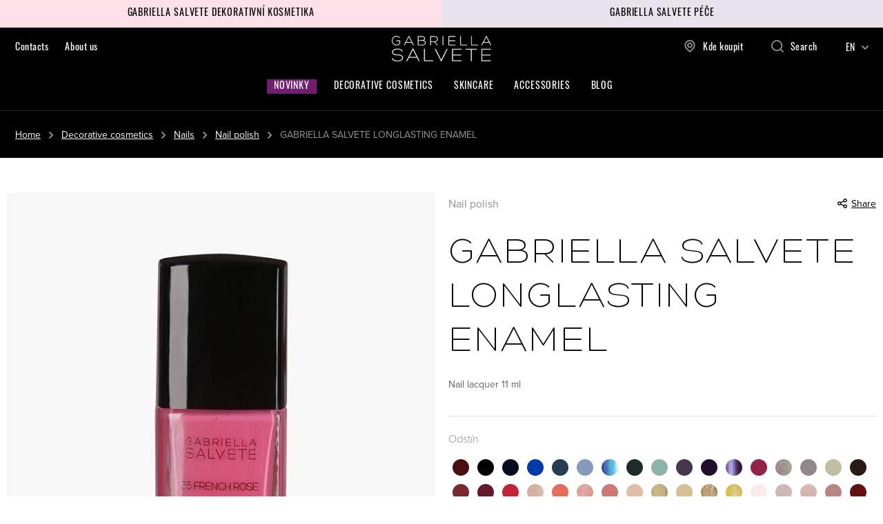

--- FILE ---
content_type: text/html; charset=UTF-8
request_url: https://www.gabriellasalvete.com/gabriella-salvete-longlasting-enamel_z4667/
body_size: 15770
content:
<!DOCTYPE html>


                     
    
         
            
   

    
        
                
        
        

                                                

   
   
   


<html class="no-js lang-en" lang="en">
<head>
   <meta charset="utf-8">
   
      <meta name="author" content="Gabriella Salvete s.r.o">
   

   <meta name="web_author" content="wpj.cz">

   
      <meta name="description" content="Product descriptionLong - lasting nail polish in a wide range of rich colors, with high gloss.Benefits-Exceptionally rich texture that conjures up an effect of">
   

         <meta name="viewport" content="width=device-width, initial-scale=1">
   
   <meta property="og:title" content="GABRIELLA SALVETE LONGLASTING ENAMEL - GABRIELLA SALVETE">
      
         <meta property="og:image" content="https://www.gabriellasalvete.com/data/tmp/108/8/1718_108.jpg?1646141084_1">
   
   <meta property="og:url" content="https://www.gabriellasalvete.com/gabriella-salvete-longlasting-enamel_z4667/">
   <meta property="og:type" content="website">

   
   

   
      <title>GABRIELLA SALVETE LONGLASTING ENAMEL - GABRIELLA SALVETE</title>
   

   
      
   <link rel="stylesheet" href="https://use.typekit.net/dpa7ktz.css">


      
         <link rel="stylesheet" href="/web/build/app.cb00a602.css">
         
      
   <link rel="stylesheet" href="/web/build/product.e396248e.css">

   

   
         <link rel="canonical" href="https://www.gabriellasalvete.com/gabriella-salvete-longlasting-enamel_z4667/">
   

   
               <meta name="robots" content="index, follow">
         

   
         

   
   <link rel="shortcut icon" href="/templates/images/favicon.ico">
   
   
   <link rel="apple-touch-icon" sizes="180x180" href="/templates/images/share/apple-touch-icon.png">
   <link rel="icon" type="image/png" sizes="32x32" href="/templates/images/share/favicon-32x32.png">
   <link rel="icon" type="image/png" sizes="16x16" href="/templates/images/share/favicon-16x16.png">
   <link rel="manifest" href="/templates/images/share/site.webmanifest">

   <link rel="search" href="/search/" type="text/html">

   <script src="/common/static/js/sentry-6.16.1.min.js"></script>

<script>
   Sentry.init({
      dsn: 'https://bdac53e35b1b4424b35eb8b76bcc2b1a@sentry.wpj.cz/9',
      allowUrls: [
         /www\.gabriellasalvete\.com\//
      ],
      denyUrls: [
         // Facebook flakiness
         /graph\.facebook\.com/i,
         // Facebook blocked
         /connect\.facebook\.net\/en_US\/all\.js/i,
         // Chrome extensions
         /extensions\//i,
         /^chrome:\/\//i,
         /kupshop\.local/i
      ],
      beforeSend(event) {
         if (!/FBA[NV]|PhantomJS|SznProhlizec/.test(window.navigator.userAgent)) {
            return event;
         }
      },
      ignoreErrors: [
         // facebook / ga + disabled cookies
         'fbq is not defined',
         'Can\'t find variable: fbq',
         '_gat is not defined',
         'AW is not defined',
         'Can\'t find variable: AW',
         'url.searchParams.get', // gtm koza
         // localstorage not working in incoginto mode in iOS
         'The quota has been exceeded',
         'QuotaExceededError',
         'Undefined variable: localStorage',
         'localStorage is null',
         'The operation is insecure',
         "Failed to read the 'localStorage'",
         "gtm_",
         "Can't find variable: glami",
      ]
   });

   Sentry.setTag("web", "prod_gabriellasalvete_db");
   Sentry.setTag("wbpck", 1);
   Sentry.setTag("adm", 0);
   Sentry.setTag("tpl", "x");
   Sentry.setTag("sentry_v", "6.16.1");
</script>

   <script>
   window.wpj = window.wpj || {};
   wpj.onReady = wpj.onReady || [];
   wpj.jsShop = wpj.jsShop || {events:[]};

   window.dataLayer = window.dataLayer || [];
   function gtag() {
      window.dataLayer.push(arguments);
   }
   window.wpj.cookie_bar_send = false;

   wpj.getCookie = (sKey) => decodeURIComponent(
      document.cookie.replace(
         new RegExp(
            '(?:(?:^|.*;)\\s*' +
            encodeURIComponent(sKey).replace(/[\-\.\+\*]/g, '\\$&') +
            '\\s*\\=\\s*([^;]*).*$)|^.*$'
         ),
         '$1'
      )
   ) || null;

   </script>

<script>
   wpj.data = wpj.data || { };

   
   

   

   
</script>


   

   
   
   
   
          

      

   

        </head>
<body >





   
      <div class="dual-panel">
   <div class="panel-item">
      <a class="panel-link" href="/decorative-cosmetics_k24/"><span>Gabriella Salvete dekorativní kosmetika</span></a>
   </div>
   <div class="panel-item">
      <a class="panel-link" href="/skincare_k25/body-care_k116/"><span>Gabriella Salvete péče</span></a>
   </div>
</div>
      <header class="header">
   <div class="container container-xl display-flex">
      <div class="header-burger header-icon">
         <a href="" data-toggle="burger">             <span class="fc icons_burger"></span>
         </a>
      </div>

      
<div class="header-menu">
    
   <ul class="">
                 <li class=" item-32">
             <a href="/kontakt/" >
                 Contacts
             </a>
                        </li>
                 <li class=" item-49">
             <a href="/o-znacce/" >
                 About us
             </a>
                        </li>
          </ul>

</div>


      <a href="/" title="GABRIELLA SALVETE" class="logo">
         <img src="/templates/images/logo.svg" alt="GABRIELLA SALVETE" width="146" height="37">
      </a>

      <div class="header-icons">
         <div class="header-sellers header-icon">
            <a href="/prodejci/">
               <span class="fc icons_pin"></span>Kde koupit
            </a>
         </div>

         <div class="header-search header-icon">
            <a href="/search/" data-toggle="search">
               <span class="fc icons_search"></span><span class="text">Search</span>
            </a>
         </div>



                           <div class="header-lang-switch">
            <div class="lang-wrapper">
               <span>EN<i class="fc icons_caret-down"></i></span>
               <ul>
                  
                                                               <li>
                           <a href="/change-language/cs/" title="cs">
                              CZ
                           </a>
                        </li>
                                                                                    <li class="hidden">
                           <a href="/change-language/en/" title="en">
                              EN
                           </a>
                        </li>
                                                                                             </ul>
            </div>
         </div>
      </div>
   </div>
   <div class="container sections-container">
      <div class="header-sections">
         <ul class="level-0 header-news">
            <li class="nav-item">
               <a href="/new-collections_k67/" class="nav-link">Novinky</a>
            </li>
         </ul>
          <ul class="level-0" data-sections="header"><li class="nav-item has-submenu" data-navitem="24"><a href="/decorative-cosmetics_k24/" class="nav-link">Decorative cosmetics</a><div class="submenu"><div class="container"><div class="row"><div class="col-xxs-8"><ul class="level-1"><li class="nav-item has-submenu" data-navitem="28"><a href="/decorative-cosmetics_k24/face_k28/" class="nav-link">Face</a><ul class="level-2"><li class="nav-item " data-navitem="33"><a href="/decorative-cosmetics_k24/face_k28/powder_k33/" class="nav-link">Powder</a></li><li class="nav-item " data-navitem="36"><a href="/decorative-cosmetics_k24/face_k28/face-primer_k36/" class="nav-link">Face primer</a></li><li class="nav-item " data-navitem="37"><a href="/decorative-cosmetics_k24/face_k28/concealer_k37/" class="nav-link">Concealer</a></li><li class="nav-item " data-navitem="38"><a href="/decorative-cosmetics_k24/face_k28/make-up_k38/" class="nav-link">Make-up</a></li><li class="nav-item " data-navitem="39"><a href="/decorative-cosmetics_k24/face_k28/bronzer_k39/" class="nav-link">Bronzer</a></li></ul></li><li class="nav-item has-submenu" data-navitem="29"><a href="/decorative-cosmetics_k24/eyes_k29/" class="nav-link">Eyes</a><ul class="level-2"><li class="nav-item " data-navitem="43"><a href="/decorative-cosmetics_k24/eyes_k29/mascara_k43/" class="nav-link">Mascara</a></li><li class="nav-item " data-navitem="44"><a href="/decorative-cosmetics_k24/eyes_k29/eye-pencil_k44/" class="nav-link">Eye pencil</a></li><li class="nav-item " data-navitem="45"><a href="/decorative-cosmetics_k24/eyes_k29/eyeliner_k45/" class="nav-link">Eyeliner</a></li><li class="nav-item " data-navitem="46"><a href="/decorative-cosmetics_k24/eyes_k29/eyeshadow_k46/" class="nav-link">Eyeshadow</a></li><li class="nav-item " data-navitem="49"><a href="/decorative-cosmetics_k24/eyes_k29/eyebrow-pencil_k49/" class="nav-link">Eyebrow pencil</a></li><li class="nav-item " data-navitem="50"><a href="/decorative-cosmetics_k24/eyes_k29/eyebrow-sets-palettes_k50/" class="nav-link">Eyebrow sets &amp; palettes</a></li><li class="nav-item " data-navitem="51"><a href="/decorative-cosmetics_k24/eyes_k29/eyebrow-mascara_k51/" class="nav-link">Eyebrow mascara</a></li></ul></li><li class="nav-item has-submenu" data-navitem="30"><a href="/decorative-cosmetics_k24/lips_k30/" class="nav-link">Lips</a><ul class="level-2"><li class="nav-item " data-navitem="54"><a href="/decorative-cosmetics_k24/lips_k30/lip-balm_k54/" class="nav-link">Lip balm</a></li><li class="nav-item " data-navitem="55"><a href="/decorative-cosmetics_k24/lips_k30/lipstick_k55/" class="nav-link">Lipstick</a></li><li class="nav-item " data-navitem="56"><a href="/decorative-cosmetics_k24/lips_k30/lip-gloss_k56/" class="nav-link">Lip gloss</a></li><li class="nav-item " data-navitem="57"><a href="/decorative-cosmetics_k24/lips_k30/lip-pencil_k57/" class="nav-link">Lip pencil</a></li></ul></li><li class="nav-item has-submenu" data-navitem="31"><a href="/decorative-cosmetics_k24/nails_k31/" class="nav-link">Nails</a><ul class="level-2"><li class="nav-item " data-navitem="59"><a href="/decorative-cosmetics_k24/nails_k31/nail-polish_k59/" class="nav-link">Nail polish</a></li><li class="nav-item " data-navitem="60"><a href="/decorative-cosmetics_k24/nails_k31/nail-care_k60/" class="nav-link">Nail care</a></li></ul></li><li class="nav-item has-submenu" data-navitem="32"><a href="/decorative-cosmetics_k24/palette_k32/" class="nav-link">Palette</a><ul class="level-2"><li class="nav-item " data-navitem="62"><a href="/decorative-cosmetics_k24/palette_k32/eye-palette_k62/" class="nav-link">Eye palette</a></li><li class="nav-item " data-navitem="64"><a href="/decorative-cosmetics_k24/palette_k32/face-palette_k64/" class="nav-link">Face palette</a></li></ul></li></ul></div><div class="col-xxs-4"></div></div></div></div></li><li class="nav-item has-submenu" data-navitem="25"><a href="/skincare_k25/" class="nav-link">Skincare</a></li><li class="nav-item has-submenu" data-navitem="27"><a href="/accessories_k27/" class="nav-link">Accessories</a><div class="submenu"><div class="container"><div class="row"><div class="col-xxs-8"><ul class="level-1"><li class="nav-item has-submenu" data-navitem="72"><a href="/accessories_k27/face_k72/" class="nav-link">Face</a><ul class="level-2"><li class="nav-item " data-navitem="89"><a href="/accessories_k27/face_k72/applicators_k89/" class="nav-link">Applicators</a></li><li class="nav-item " data-navitem="90"><a href="/accessories_k27/face_k72/tattoo_k90/" class="nav-link">Tattoo</a></li><li class="nav-item " data-navitem="91"><a href="/accessories_k27/face_k72/tweezers_k91/" class="nav-link">Tweezers</a></li><li class="nav-item " data-navitem="92"><a href="/accessories_k27/face_k72/sponges_k92/" class="nav-link">Sponges</a></li></ul></li><li class="nav-item has-submenu" data-navitem="73"><a href="/accessories_k27/eyes_k73/" class="nav-link">Eyes</a><ul class="level-2"><li class="nav-item " data-navitem="94"><a href="/accessories_k27/eyes_k73/eyelash-curler_k94/" class="nav-link">Eyelash curler</a></li><li class="nav-item " data-navitem="96"><a href="/accessories_k27/eyes_k73/false-lashes_k96/" class="nav-link">False lashes</a></li><li class="nav-item " data-navitem="97"><a href="/accessories_k27/eyes_k73/tweezers_k97/" class="nav-link">Tweezers</a></li></ul></li><li class="nav-item has-submenu" data-navitem="74"><a href="/accessories_k27/hands_k74/" class="nav-link">Hands</a><ul class="level-2"><li class="nav-item " data-navitem="98"><a href="/accessories_k27/hands_k74/file_k98/" class="nav-link">File</a></li><li class="nav-item " data-navitem="99"><a href="/accessories_k27/hands_k74/manicure_k99/" class="nav-link">Manicure</a></li><li class="nav-item " data-navitem="100"><a href="/accessories_k27/hands_k74/pedicure_k100/" class="nav-link">Pedicure</a></li><li class="nav-item " data-navitem="102"><a href="/accessories_k27/hands_k74/scissors_k102/" class="nav-link">Scissors</a></li></ul></li><li class="nav-item has-submenu" data-navitem="75"><a href="/accessories_k27/make-up-brushes_k75/" class="nav-link">Make-up brushes</a><ul class="level-2"><li class="nav-item " data-navitem="103"><a href="/accessories_k27/make-up-brushes_k75/face-brushes_k103/" class="nav-link">Face brushes</a></li><li class="nav-item " data-navitem="104"><a href="/accessories_k27/make-up-brushes_k75/eye-brushes_k104/" class="nav-link">Eye brushes</a></li><li class="nav-item " data-navitem="106"><a href="/accessories_k27/make-up-brushes_k75/cleasing-brush_k106/" class="nav-link">Cleasing brush</a></li><li class="nav-item " data-navitem="107"><a href="/accessories_k27/make-up-brushes_k75/kit-brushes_k107/" class="nav-link">Kit brushes</a></li></ul></li><li class="nav-item has-submenu" data-navitem="76"><a href="/accessories_k27/other_k76/" class="nav-link">Other</a><ul class="level-2"><li class="nav-item " data-navitem="108"><a href="/accessories_k27/other_k76/pochettes_k108/" class="nav-link">Pochettes</a></li><li class="nav-item " data-navitem="110"><a href="/accessories_k27/other_k76/empty-travel-containers_k110/" class="nav-link">Empty travel containers</a></li><li class="nav-item " data-navitem="111"><a href="/accessories_k27/other_k76/sharpener_k111/" class="nav-link">Sharpener</a></li><li class="nav-item " data-navitem="119"><a href="/accessories_k27/other_k76/nail-decorations_k119/" class="nav-link">Nail decorations</a></li><li class="nav-item " data-navitem="121"><a href="/accessories_k27/other_k76/face-ornaments_k121/" class="nav-link">Face ornaments</a></li></ul></li></ul></div><div class="col-xxs-4"></div></div></div></div></li></ul> 

   <script>
      wpj.onReady.push(function() {
                             $('[data-sections="header"] [data-navitem="' + 24 +'"]').addClass('active');
                   $('[data-sections="header"] [data-navitem="' + 31 +'"]').addClass('active');
                   $('[data-sections="header"] [data-navitem="' + 59 +'"]').addClass('active');
                          });
   </script>

         <ul class="level-0 ">
         <li data-id="62" class="nav-item has-submenu ">
         <a href="/articles"  class="nav-link">
            Blog
         </a>
      </li>
   </ul>

      </div>
   </div>
   
</header>
      <div class="header-search-outer">
   <div class="header-search-inner" data-search-form>
      <div class="container">
         <form method="get" role="search" action="/search/">
            <input type="text" name="search" value="" maxlength="100" class="form-control autocomplete-control"
                   placeholder="Search term" aria-label="Search term" autocomplete="off" data-search-input>
            <button name="submit" type="submit" value="Search" class="btn btn-primary btn-block"><span>Search</span></button>
            <button class="search-toggle" data-toggle="search" aria-label="Close"><i class="fc lightbox_close"></i></button>
         </form>
      </div>
   </div>
</div>


   <script id="productSearch" type="text/x-dot-template">
            <div class="container autocomplete-inner">
         
         {{? it.items.Produkty || it.items.Kategorie || it.items.Vyrobci || it.items.Clanky || it.items.Stranky }}

         <div class="autocomplete-wrapper">
            {{? it.items.Kategorie }}
            <div class="autocomplete-categories">
               
               <p class="title-default">Categories</p>
               
               <ul>
                  {{~it.items.Kategorie.items :item :index}}
                  <li data-autocomplete-item="section">
                     <a href="/presmerovat/?type=category&id={{=item.id}}">{{=item.label}}</a>
                  </li>
                  {{~}}
               </ul>
            </div>
            {{?}}

            {{? it.items.Vyrobci }}
            <div class="autocomplete-categories">
               <p class="title-default">Brands</p>
               <ul>
                  {{~it.items.Vyrobci.items :item :index}}
                  <li data-autocomplete-item="section">
                     <a href="/presmerovat/?type=producer&id={{=item.id}}">{{=item.label}}</a>
                  </li>
                  {{~}}
               </ul>
            </div>
            {{?}}

            {{? it.items.Produkty }}
            <div class="autocomplete-products">
               
               <p class="title-default">Products</p>
               
               <ul>
                  {{~it.items.Produkty.items :item :index}}
                  {{? index < 4 }}
                  <li class="autocomplete-product-item" data-autocomplete-item="product">
                     <a href="/presmerovat/?type=product&id={{=item.id}}">
                        <div class="img">
                           {{? item.image }}
                           <img src="{{=item.image}}" alt="{{=item.label}}" class="img-fluid">
                           {{??}}
                           <img src="/common/static/images/no-img.png" alt="{{=item.label}}" class="img-fluid">
                           {{?}}
                        </div>
                        <span class="title">{{=item.label}}</span>
                        
                        
                                                        
                               {{? item.price }}
                               <span class="price">{{=item.price}}</span>
                               {{?}}
                            
                                                    
                        
                     </a>
                  </li>
                  {{?}}
                  {{~}}
               </ul>
            </div>
            {{?}}

            
            <div class="ac-showall d-showall" data-autocomplete-item="show-all">
               <a href="" class="btn btn-primary btn-block">All results</a>
            </div>
            
         </div>

         <div class="autocomplete-side">
            {{? it.items.Clanky }}
            <div class="autocomplete-articles">
               <p class="title-default">Articles</p>
               <ul>
                  {{~it.items.Clanky.items :item :index}}
                  {{? index < 2 }}
                  <li data-autocomplete-item="section">
                     <a href="/presmerovat/?type=article&id={{=item.id}}">
                        {{? item.photo }}
                        <img src="{{=item.photo}}" alt="{{=item.label}}" width="200" height="143" class="img-fluid">
                        {{?}}
                        {{=item.label}}
                     </a>
                  </li>
                  {{?}}
                  {{~}}
               </ul>
            </div>
            {{?}}
            {{? it.items.Stranky }}
            <div class="autocomplete-pages">
               <p class="title-default">Ostatní</p>
               <ul>
                  {{~it.items.Stranky.items :item :index}}
                  <li data-autocomplete-item="section">
                     <a href="{{=item.url}}">
                        {{=item.label}}
                     </a>
                  </li>
                  {{~}}
               </ul>
            </div>
            {{?}}
            
            <div class="ac-showall resp-showall" data-autocomplete-item="show-all">
               <a href="" class="btn btn-primary btn-block">All results</a>
            </div>
            
         </div>

         

         {{??}}
         <div class="autocomplete-noresult">
            <p>
               
               No results
               
            </p>
         </div>
         {{?}}
         
      </div>
   </script>



      <script>
      
      
      wpj.onReady.push(function () {
         $('[data-search-input]').productSearch({
                        
         });
      });
            
   </script>


      
   
   
      <main class="main product-main">
      <div class="page-header-wrapper">
         <div class="container-xl">
            
   <ul class="breadcrumbs ">
                           <li><a href="/" title="Back to home">Home</a></li>
                                       <li><a href="/decorative-cosmetics_k24/" title="Back to Decorative cosmetics">Decorative cosmetics</a></li>
                                       <li><a href="/decorative-cosmetics_k24/nails_k31/" title="Back to Nails">Nails</a></li>
                                       <li><a href="/decorative-cosmetics_k24/nails_k31/nail-polish_k59/" title="Back to Nail polish">Nail polish</a></li>
                                       <li class="active">GABRIELLA SALVETE LONGLASTING ENAMEL</li>
                     </ul>

         </div>
      </div>
      <div class="container product-top">
         <div class="row">
            <div class="col-xxs-12 col-md-6 column-left">
                                 <div class="product-gallery " data-gallery-wrapper>
                     <div class="product-photos">
         <div id="product-gallery">
            <a href="/data/tmp/0/8/1718_0.jpg?1646141084_1" data-rel="gallery">
               <img src="/data/tmp/3/8/1718_3.jpg?1646141084_1"
                    data-src="/data/tmp/3/8/1718_3.jpg?1646141084_1"
                    alt="GABRIELLA SALVETE LONGLASTING ENAMEL"
                    class="img-responsive "
                    width="665" height="702">
            </a>
                                                </div>
         <div class="gallery-nav-wrapper" id="photo-nav-container">
            <div class="tns-nav" data-tns-nav>
               <button data-src="/data/tmp/3/8/1718_3.jpg?1646141084_1" data-nav="1"></button>
                                                            </div>
         </div>
         <div class="tns-controls" data-tns-controls>
            <button data-controls="prev"></button>
            <button data-controls="next"></button>
         </div>
      </div>

   
</div>
                           </div>

            <div class="col-xxs-12 col-md-6 col-xxl-5 column-right pull-right title-column">
               <div class="product-links">
   <span class="text-muted">Nail polish</span>

         <a href="#"
         onclick="window.open('https://www.facebook.com/sharer/sharer.php?u=https://www.gabriellasalvete.com/gabriella-salvete-longlasting-enamel_z4667/','_blank', 'scrollbar=no,width=500,height=400');return false;"><span
                 class="fc icons_share"></span> Share</a>
   </div>

               <h1>GABRIELLA SALVETE LONGLASTING ENAMEL</h1>
            </div>

            <div class="col-xxs-12 col-md-6 col-xxl-5 column-right pull-right">
               <div class="product-top-reviews">
                                 </div>

               <p class="annotation">Nail lacquer 11 ml</p>


               <div class="product-top-params ">
                                                                                                                                                                        </div>
               <hr>
                  
      <div class="product-variations-header">
      <p class="title">Odstín</p>
   </div>
   <div class="product-collections">
               <a href="/gabriella-salvete-longlasting-enamel_z827/" title="GABRIELLA SALVETE LONGLASTING ENAMEL"
            class="product-collection-item ">
            <img src="/data/tmp/20/6/1516_20.jpg?1645618545_1" class="img-responsive" alt="GABRIELLA SALVETE LONGLASTING ENAMEL">
         </a>
               <a href="/gabriella-salvete-longlasting-enamel_z4619/" title="GABRIELLA SALVETE LONGLASTING ENAMEL"
            class="product-collection-item ">
            <img src="/data/tmp/20/6/1456_20.jpg?1645618545_1" class="img-responsive" alt="GABRIELLA SALVETE LONGLASTING ENAMEL">
         </a>
               <a href="/gabriella-salvete-longlasting-enamel_z4620/" title="GABRIELLA SALVETE LONGLASTING ENAMEL"
            class="product-collection-item ">
            <img src="/data/tmp/20/9/1459_20.jpg?1645618545_1" class="img-responsive" alt="GABRIELLA SALVETE LONGLASTING ENAMEL">
         </a>
               <a href="/gabriella-salvete-longlasting-enamel_z4621/" title="GABRIELLA SALVETE LONGLASTING ENAMEL"
            class="product-collection-item ">
            <img src="/data/tmp/20/2/1462_20.jpg?1645618545_1" class="img-responsive" alt="GABRIELLA SALVETE LONGLASTING ENAMEL">
         </a>
               <a href="/gabriella-salvete-longlasting-enamel_z4622/" title="GABRIELLA SALVETE LONGLASTING ENAMEL"
            class="product-collection-item ">
            <img src="/data/tmp/20/5/1465_20.jpg?1645618545_1" class="img-responsive" alt="GABRIELLA SALVETE LONGLASTING ENAMEL">
         </a>
               <a href="/gabriella-salvete-longlasting-enamel_z4623/" title="GABRIELLA SALVETE LONGLASTING ENAMEL"
            class="product-collection-item ">
            <img src="/data/tmp/20/8/1468_20.jpg?1645618545_1" class="img-responsive" alt="GABRIELLA SALVETE LONGLASTING ENAMEL">
         </a>
               <a href="/gabriella-salvete-longlasting-enamel_z4624/" title="GABRIELLA SALVETE LONGLASTING ENAMEL"
            class="product-collection-item ">
            <img src="/data/tmp/20/1/1471_20.jpg?1645618545_1" class="img-responsive" alt="GABRIELLA SALVETE LONGLASTING ENAMEL">
         </a>
               <a href="/gabriella-salvete-longlasting-enamel_z4625/" title="GABRIELLA SALVETE LONGLASTING ENAMEL"
            class="product-collection-item ">
            <img src="/data/tmp/20/4/1474_20.jpg?1645618545_1" class="img-responsive" alt="GABRIELLA SALVETE LONGLASTING ENAMEL">
         </a>
               <a href="/gabriella-salvete-longlasting-enamel_z4626/" title="GABRIELLA SALVETE LONGLASTING ENAMEL"
            class="product-collection-item ">
            <img src="/data/tmp/20/7/1477_20.jpg?1645618545_1" class="img-responsive" alt="GABRIELLA SALVETE LONGLASTING ENAMEL">
         </a>
               <a href="/gabriella-salvete-longlasting-enamel_z4627/" title="GABRIELLA SALVETE LONGLASTING ENAMEL"
            class="product-collection-item ">
            <img src="/data/tmp/20/0/1480_20.jpg?1645618545_1" class="img-responsive" alt="GABRIELLA SALVETE LONGLASTING ENAMEL">
         </a>
               <a href="/gabriella-salvete-longlasting-enamel_z4628/" title="GABRIELLA SALVETE LONGLASTING ENAMEL"
            class="product-collection-item ">
            <img src="/data/tmp/20/3/1483_20.jpg?1645618545_1" class="img-responsive" alt="GABRIELLA SALVETE LONGLASTING ENAMEL">
         </a>
               <a href="/gabriella-salvete-longlasting-enamel_z4629/" title="GABRIELLA SALVETE LONGLASTING ENAMEL"
            class="product-collection-item ">
            <img src="/data/tmp/20/6/1486_20.jpg?1645618545_1" class="img-responsive" alt="GABRIELLA SALVETE LONGLASTING ENAMEL">
         </a>
               <a href="/gabriella-salvete-longlasting-enamel_z4630/" title="GABRIELLA SALVETE LONGLASTING ENAMEL"
            class="product-collection-item ">
            <img src="/data/tmp/20/9/1489_20.jpg?1645618545_1" class="img-responsive" alt="GABRIELLA SALVETE LONGLASTING ENAMEL">
         </a>
               <a href="/gabriella-salvete-longlasting-enamel_z4631/" title="GABRIELLA SALVETE LONGLASTING ENAMEL"
            class="product-collection-item ">
            <img src="/data/tmp/20/5/1495_20.jpg?1645618545_1" class="img-responsive" alt="GABRIELLA SALVETE LONGLASTING ENAMEL">
         </a>
               <a href="/gabriella-salvete-longlasting-enamel_z4632/" title="GABRIELLA SALVETE LONGLASTING ENAMEL"
            class="product-collection-item ">
            <img src="/data/tmp/20/8/1498_20.jpg?1645618545_1" class="img-responsive" alt="GABRIELLA SALVETE LONGLASTING ENAMEL">
         </a>
               <a href="/gabriella-salvete-longlasting-enamel_z4633/" title="GABRIELLA SALVETE LONGLASTING ENAMEL"
            class="product-collection-item ">
            <img src="/data/tmp/20/7/1507_20.jpg?1645618545_1" class="img-responsive" alt="GABRIELLA SALVETE LONGLASTING ENAMEL">
         </a>
               <a href="/gabriella-salvete-longlasting-enamel_z4634/" title="GABRIELLA SALVETE LONGLASTING ENAMEL"
            class="product-collection-item ">
            <img src="/data/tmp/20/0/1510_20.jpg?1645618545_1" class="img-responsive" alt="GABRIELLA SALVETE LONGLASTING ENAMEL">
         </a>
               <a href="/gabriella-salvete-longlasting-enamel_z4635/" title="GABRIELLA SALVETE LONGLASTING ENAMEL"
            class="product-collection-item ">
            <img src="/data/tmp/20/3/1513_20.jpg?1645618545_1" class="img-responsive" alt="GABRIELLA SALVETE LONGLASTING ENAMEL">
         </a>
               <a href="/gabriella-salvete-longlasting-enamel_z4636/" title="GABRIELLA SALVETE LONGLASTING ENAMEL"
            class="product-collection-item ">
            <img src="/data/tmp/20/9/1519_20.jpg?1645618545_1" class="img-responsive" alt="GABRIELLA SALVETE LONGLASTING ENAMEL">
         </a>
               <a href="/gabriella-salvete-longlasting-enamel_z4637/" title="GABRIELLA SALVETE LONGLASTING ENAMEL"
            class="product-collection-item ">
            <img src="/data/tmp/20/7/1537_20.jpg?1645618545_1" class="img-responsive" alt="GABRIELLA SALVETE LONGLASTING ENAMEL">
         </a>
               <a href="/gabriella-salvete-longlasting-enamel_z4638/" title="GABRIELLA SALVETE LONGLASTING ENAMEL"
            class="product-collection-item ">
            <img src="/data/tmp/20/4/1564_20.jpg?1645618546_1" class="img-responsive" alt="GABRIELLA SALVETE LONGLASTING ENAMEL">
         </a>
               <a href="/gabriella-salvete-longlasting-enamel_z4639/" title="GABRIELLA SALVETE LONGLASTING ENAMEL"
            class="product-collection-item ">
            <img src="/data/tmp/20/3/1573_20.jpg?1645618546_1" class="img-responsive" alt="GABRIELLA SALVETE LONGLASTING ENAMEL">
         </a>
               <a href="/gabriella-salvete-longlasting-enamel_z4640/" title="GABRIELLA SALVETE LONGLASTING ENAMEL"
            class="product-collection-item ">
            <img src="/data/tmp/20/6/1576_20.jpg?1645618546_1" class="img-responsive" alt="GABRIELLA SALVETE LONGLASTING ENAMEL">
         </a>
               <a href="/gabriella-salvete-longlasting-enamel_z4641/" title="GABRIELLA SALVETE LONGLASTING ENAMEL"
            class="product-collection-item ">
            <img src="/data/tmp/20/9/1579_20.jpg?1645618546_1" class="img-responsive" alt="GABRIELLA SALVETE LONGLASTING ENAMEL">
         </a>
               <a href="/gabriella-salvete-longlasting-enamel_z4642/" title="GABRIELLA SALVETE LONGLASTING ENAMEL"
            class="product-collection-item ">
            <img src="/data/tmp/20/5/1585_20.jpg?1645618546_1" class="img-responsive" alt="GABRIELLA SALVETE LONGLASTING ENAMEL">
         </a>
               <a href="/gabriella-salvete-longlasting-enamel_z4643/" title="GABRIELLA SALVETE LONGLASTING ENAMEL"
            class="product-collection-item ">
            <img src="/data/tmp/20/8/1588_20.jpg?1645618546_1" class="img-responsive" alt="GABRIELLA SALVETE LONGLASTING ENAMEL">
         </a>
               <a href="/gabriella-salvete-longlasting-enamel_z4644/" title="GABRIELLA SALVETE LONGLASTING ENAMEL"
            class="product-collection-item ">
            <img src="/data/tmp/20/1/1591_20.jpg?1645618546_1" class="img-responsive" alt="GABRIELLA SALVETE LONGLASTING ENAMEL">
         </a>
               <a href="/gabriella-salvete-longlasting-enamel_z4645/" title="GABRIELLA SALVETE LONGLASTING ENAMEL"
            class="product-collection-item ">
            <img src="/data/tmp/20/7/1597_20.jpg?1645618546_1" class="img-responsive" alt="GABRIELLA SALVETE LONGLASTING ENAMEL">
         </a>
               <a href="/gabriella-salvete-longlasting-enamel_z4646/" title="GABRIELLA SALVETE LONGLASTING ENAMEL"
            class="product-collection-item ">
            <img src="/data/tmp/20/0/1600_20.jpg?1645618546_1" class="img-responsive" alt="GABRIELLA SALVETE LONGLASTING ENAMEL">
         </a>
               <a href="/gabriella-salvete-longlasting-enamel_z4647/" title="GABRIELLA SALVETE LONGLASTING ENAMEL"
            class="product-collection-item ">
            <img src="/data/tmp/20/9/1609_20.jpg?1645618547_1" class="img-responsive" alt="GABRIELLA SALVETE LONGLASTING ENAMEL">
         </a>
               <a href="/gabriella-salvete-longlasting-enamel_z4648/" title="GABRIELLA SALVETE LONGLASTING ENAMEL"
            class="product-collection-item ">
            <img src="/data/tmp/20/1/1621_20.jpg?1645618547_1" class="img-responsive" alt="GABRIELLA SALVETE LONGLASTING ENAMEL">
         </a>
               <a href="/gabriella-salvete-longlasting-enamel_z4649/" title="GABRIELLA SALVETE LONGLASTING ENAMEL"
            class="product-collection-item ">
            <img src="/data/tmp/20/4/1624_20.jpg?1645618547_1" class="img-responsive" alt="GABRIELLA SALVETE LONGLASTING ENAMEL">
         </a>
               <a href="/gabriella-salvete-longlasting-enamel_z4650/" title="GABRIELLA SALVETE LONGLASTING ENAMEL"
            class="product-collection-item ">
            <img src="/data/tmp/20/0/1630_20.jpg?1645618547_1" class="img-responsive" alt="GABRIELLA SALVETE LONGLASTING ENAMEL">
         </a>
               <a href="/gabriella-salvete-longlasting-enamel_z4651/" title="GABRIELLA SALVETE LONGLASTING ENAMEL"
            class="product-collection-item ">
            <img src="/data/tmp/20/2/1522_20.jpg?1645618545_1" class="img-responsive" alt="GABRIELLA SALVETE LONGLASTING ENAMEL">
         </a>
               <a href="/gabriella-salvete-longlasting-enamel_z4652/" title="GABRIELLA SALVETE LONGLASTING ENAMEL"
            class="product-collection-item ">
            <img src="/data/tmp/20/4/1534_20.jpg?1645618545_1" class="img-responsive" alt="GABRIELLA SALVETE LONGLASTING ENAMEL">
         </a>
               <a href="/gabriella-salvete-longlasting-enamel_z4653/" title="GABRIELLA SALVETE LONGLASTING ENAMEL"
            class="product-collection-item ">
            <img src="/data/tmp/20/1/1531_20.jpg?1645618545_1" class="img-responsive" alt="GABRIELLA SALVETE LONGLASTING ENAMEL">
         </a>
               <a href="/gabriella-salvete-longlasting-enamel_z4654/" title="GABRIELLA SALVETE LONGLASTING ENAMEL"
            class="product-collection-item ">
            <img src="/data/tmp/20/8/1528_20.jpg?1645618545_1" class="img-responsive" alt="GABRIELLA SALVETE LONGLASTING ENAMEL">
         </a>
               <a href="/gabriella-salvete-longlasting-enamel_z4655/" title="GABRIELLA SALVETE LONGLASTING ENAMEL"
            class="product-collection-item ">
            <img src="/data/tmp/20/5/1525_20.jpg?1645618545_1" class="img-responsive" alt="GABRIELLA SALVETE LONGLASTING ENAMEL">
         </a>
               <a href="/gabriella-salvete-longlasting-enamel_z4656/" title="GABRIELLA SALVETE LONGLASTING ENAMEL"
            class="product-collection-item ">
            <img src="/data/tmp/20/2/1492_20.jpg?1645618545_1" class="img-responsive" alt="GABRIELLA SALVETE LONGLASTING ENAMEL">
         </a>
               <a href="/gabriella-salvete-longlasting-enamel_z4657/" title="GABRIELLA SALVETE LONGLASTING ENAMEL"
            class="product-collection-item ">
            <img src="/data/tmp/20/0/0_20.jpg?_1" class="img-responsive" alt="GABRIELLA SALVETE LONGLASTING ENAMEL">
         </a>
               <a href="/gabriella-salvete-longlasting-enamel_z4658/" title="GABRIELLA SALVETE LONGLASTING ENAMEL"
            class="product-collection-item ">
            <img src="/data/tmp/20/4/1594_20.jpg?1645618546_1" class="img-responsive" alt="GABRIELLA SALVETE LONGLASTING ENAMEL">
         </a>
               <a href="/gabriella-salvete-longlasting-enamel_z4659/" title="GABRIELLA SALVETE LONGLASTING ENAMEL"
            class="product-collection-item ">
            <img src="/data/tmp/20/5/1615_20.jpg?1645618547_1" class="img-responsive" alt="GABRIELLA SALVETE LONGLASTING ENAMEL">
         </a>
               <a href="/gabriella-salvete-longlasting-enamel_z4660/" title="GABRIELLA SALVETE LONGLASTING ENAMEL"
            class="product-collection-item ">
            <img src="/data/tmp/20/6/1606_20.jpg?1645618547_1" class="img-responsive" alt="GABRIELLA SALVETE LONGLASTING ENAMEL">
         </a>
               <a href="/gabriella-salvete-longlasting-enamel_z4661/" title="GABRIELLA SALVETE LONGLASTING ENAMEL"
            class="product-collection-item ">
            <img src="/data/tmp/20/0/1570_20.jpg?1645618546_1" class="img-responsive" alt="GABRIELLA SALVETE LONGLASTING ENAMEL">
         </a>
               <a href="/gabriella-salvete-longlasting-enamel_z4662/" title="GABRIELLA SALVETE LONGLASTING ENAMEL"
            class="product-collection-item ">
            <img src="/data/tmp/20/9/1549_20.jpg?1645618546_1" class="img-responsive" alt="GABRIELLA SALVETE LONGLASTING ENAMEL">
         </a>
               <a href="/gabriella-salvete-longlasting-enamel_z4663/" title="GABRIELLA SALVETE LONGLASTING ENAMEL"
            class="product-collection-item ">
            <img src="/data/tmp/20/4/1504_20.jpg?1645618545_1" class="img-responsive" alt="GABRIELLA SALVETE LONGLASTING ENAMEL">
         </a>
               <a href="/gabriella-salvete-longlasting-enamel_z4664/" title="GABRIELLA SALVETE LONGLASTING ENAMEL"
            class="product-collection-item ">
            <img src="/data/tmp/20/7/1567_20.jpg?1645618546_1" class="img-responsive" alt="GABRIELLA SALVETE LONGLASTING ENAMEL">
         </a>
               <a href="/gabriella-salvete-longlasting-enamel_z4665/" title="GABRIELLA SALVETE LONGLASTING ENAMEL"
            class="product-collection-item ">
            <img src="/data/tmp/20/8/1618_20.jpg?1645618547_1" class="img-responsive" alt="GABRIELLA SALVETE LONGLASTING ENAMEL">
         </a>
               <a href="/gabriella-salvete-longlasting-enamel_z4666/" title="GABRIELLA SALVETE LONGLASTING ENAMEL"
            class="product-collection-item ">
            <img src="/data/tmp/20/1/1561_20.jpg?1645618546_1" class="img-responsive" alt="GABRIELLA SALVETE LONGLASTING ENAMEL">
         </a>
               <a href="/gabriella-salvete-longlasting-enamel_z4667/" title="GABRIELLA SALVETE LONGLASTING ENAMEL"
            class="product-collection-item active">
            <img src="/data/tmp/20/8/1558_20.jpg?1645618546_1" class="img-responsive" alt="GABRIELLA SALVETE LONGLASTING ENAMEL">
         </a>
         </div>


                                       
                                          
                                             <div data-variations="variations">
                                 
   
   <script>
      wpj.variations = {};
   </script>

   <div class="product-variations product-variations-dot">
         </div>
</div>
                     
                  
                                 <a href="#popis" class="btn-link" data-scroll>Details</a>
                  <a class="btn btn-primary btn-sellers" href="/prodejci/">Kde koupit</a>
               
            </div>
         </div>
      </div>

      <div class="container product-bottom" id="popis">
                     
                        <div class="tab-pane" data-tabs="content">
            <h2 class="text-left">Product description</h2><div class="w-text"><p>Long - lasting nail polish in a wide range of rich colors, with high gloss.</p></div>
         </div>
                        <div class="tab-pane" data-tabs="content">
            <h2 class="text-left">Benefits</h2><div class="w-text"><p>-Exceptionally rich texture that conjures up an effect of several dimensions<br />
-ergonomic brush for precise application<br />
-inovative double anti-drying lid<br />
-high durability thanks to a special resin<br />
-perfect coverage<br />
-quick drying</p></div>
         </div>
                        <div class="tab-pane" data-tabs="content">
            <h2 class="text-left">How to use</h2><div class="w-text"><p>Apply in an even layer on the nail. After drying, apply a colorless Top Coat for even longer paint life.</p></div>
         </div>
         

                              
            
            <hr>
            <div class="product-producer">
               <div class="row">
                                       <div class="col-lg-6 col-xxs-12">
                        <div class="producer-images">
                                                                                 <div class="img">
                              <img class="img-responsive" src="/data/tmp/21/5/1415_21.jpg?2022-02-17 12:19:19_1" width="385" height="385" loading="lazy">
                           </div>
                                                   </div>
                     </div>
                                    <div class="col-lg-5 col-lg-offset-1 col-xxs-12">
                     <div class="about">
                                                <a href="/gabriella-salvete_v21/">
                                                         <img class="img-responsive" alt="GABRIELLA SALVETE" src="/data/tmp/7/1/21_7.jpg?1701725511_1" width="246" height="62" loading="lazy">
                                                   </a>


                        <div class="text">
                           <div class="w-text"><p>The first cosmetic products of the Gabriella Salvete brand appeared in drugstores as early as 1992. Thanks to their quality, beauty and the joy they bring, they are popular with modern confident women in more than 20 countries. Follow us, get inspired and have fun. LOVE - JOY - FUN!</p>
</div>
                        </div>
                     </div>
                  </div>
               </div>
            </div>
         
                  
               </div>

      <div class="product-reviews-wrapper" id="recenze">

         <div class="product-reviews-inner">
            <div class="product-reviews-header">
               <div class="title">
                  <h2>Reviews</h2>
                  <div class="reviews-header-stars">
                                       </div>
               </div>

                                                <button type="button" class="btn btn-primary"
                          data-focus-opener="focus-review-form">Add the first review</button>
               
            </div>
            

   <div class="reviews-header" id="reviews-header">
   <div class="reviews-title">
      <p class="h2">Review</p>
               <p>Hide reviews</p>
         </div>
         <button type="button" data-wpj-focus="/reviews/4667/" data-wpj-focus-ajax="1" class="btn btn-secondary">
         <i class="fc icons_plus"></i>My own experience
      </button>
   </div>


   <div class="reviews-empty">
         <p>
                     This product currently has no reviews.
               </p>
                 <a href="/pravidla-hodnoceni/" class="reviews-rules-link">Information on how to get reviews</a>
</div>
         </div>
      </div>

      
               <div class="container">
            <h2>Přímo pro vás vybíráme</h2>
            <div class="row catalog-row" >

   
   
                              <div class="col-xl-3 col-sm-4 col-xxs-6">
         <div class="catalog-outer">

            <div class="catalog">

               
               <a href="/gabriella-salvete-tools-foot-file-2in1_z1177/" class="product-link">
                  <div class="img">
                     <img src="/data/tmp/2/0/1250_2.jpg?1635940367_1"
                          width="322" height="340"
                          class="img-responsive" alt="GABRIELLA SALVETE TOOLS FOOT FILE 2IN1">
                     <div class="product-colors">
                                             </div>
                  </div>

                  <div class="catalog-flags flags">
                     
                                                                                                                                                                                                                                                                                                            
                  </div>

                  <div class="catalog-inner">
                     <p class="title">
                        GABRIELLA SALVETE TOOLS FOOT FILE 2IN1
                     </p>
                     <p class="description">
                        Heel scraper 2in1 1 pc
                     </p>

                                       </div>
               </a>
            </div>
         </div>
      </div>
                              <div class="col-xl-3 col-sm-4 col-xxs-6">
         <div class="catalog-outer">

            <div class="catalog">

               
               <a href="/gabriella-salvete-tools-cuticle-trimmer_z1499/" class="product-link">
                  <div class="img">
                     <img src="/data/tmp/2/3/363_2.jpg?1635940367_1"
                          width="322" height="340"
                          class="img-responsive" alt="GABRIELLA SALVETE TOOLS CUTICLE TRIMMER">
                     <div class="product-colors">
                                             </div>
                  </div>

                  <div class="catalog-flags flags">
                     
                                                                                                                                                                                                                                                                                                            
                  </div>

                  <div class="catalog-inner">
                     <p class="title">
                        GABRIELLA SALVETE TOOLS CUTICLE TRIMMER
                     </p>
                     <p class="description">
                        Cuticle remover 1 pc
                     </p>

                                       </div>
               </a>
            </div>
         </div>
      </div>
                              <div class="col-xl-3 col-sm-4 col-xxs-6">
         <div class="catalog-outer">

            <div class="catalog">

               
               <a href="/gabriella-salvete-tools-brush-cleanser_z721/" class="product-link">
                  <div class="img">
                     <img src="/data/tmp/2/9/339_2.jpg?1635940367_1"
                          width="322" height="340"
                          class="img-responsive" alt="GABRIELLA SALVETE TOOLS BRUSH CLEANSER">
                     <div class="product-colors">
                                             </div>
                  </div>

                  <div class="catalog-flags flags">
                     
                                                                                                                                                                                                                                                                                                            
                  </div>

                  <div class="catalog-inner">
                     <p class="title">
                        GABRIELLA SALVETE TOOLS BRUSH CLEANSER
                     </p>
                     <p class="description">
                        Silicone brush cleaner 1 pc
                     </p>

                                       </div>
               </a>
            </div>
         </div>
      </div>
                              <div class="col-xl-3 col-sm-4 col-xxs-6">
         <div class="catalog-outer">

            <div class="catalog">

               
               <a href="/gabriella-salvete-tools-foot-file_z1251/" class="product-link">
                  <div class="img">
                     <img src="/data/tmp/2/2/1252_2.jpg?1635940367_1"
                          width="322" height="340"
                          class="img-responsive" alt="GABRIELLA SALVETE TOOLS FOOT FILE">
                     <div class="product-colors">
                                             </div>
                  </div>

                  <div class="catalog-flags flags">
                     
                                                                                                                                                                                                                                                                                                            
                  </div>

                  <div class="catalog-inner">
                     <p class="title">
                        GABRIELLA SALVETE TOOLS FOOT FILE
                     </p>
                     <p class="description">
                        Heel file 1 pc
                     </p>

                                       </div>
               </a>
            </div>
         </div>
      </div>
   </div>
         </div>
            <div class="focus focus-review-form"  role="dialog" aria-modal="true" aria-labelledby="focus-title" tabindex="-1">
   <div class="focus-dialog">       <div class="focus-content">
         
            
            <div class="focus-header">
               <span class="title" id="focus-title">
    Review product
</span>

               <a href="#" class="focus-close" data-focus="close">
                  <span>close</span> <span class="fc lightbox_close"></span>
               </a>
            </div>
            
            
    <div data-reload="product_question" class="review-form">
   
                  <p class="title">Have you bought the product from us?</p>
         <a href="/reviews/4667/verify/"
            type="button" class="btn btn-secondary"
            data-ondemand><i class="fc icons_check-circle"></i>Post verified review</a>
         <p class="separator"><span>or</span></p>
         <p class="title">Post review without verification</p>
            <form name="review" method="post" action="/reviews/4667/"  data-recaptcha-lazy>
         <input type="hidden" name="id_product" value="4667">
         <input type="hidden" name="id_user" value="">
         <input type="hidden" name="order_no" value="">
         <input type="hidden" name="email" value="">
         <input type="hidden" name="acn" value="SendReview">

         
            <div class="form-group required">
               <label>Reviews</label>

               <fieldset class="review-stars-picker">
                                                         <input type="radio" id="star5" name="rating" value="5"
                            oninvalid="this.setCustomValidity('Please select number of stars')"
                            oninput="this.setCustomValidity('')" required
                            >
                     <label for="star5"
                            title="5 asterisks"></label>
                                                            <input type="radio" id="star4" name="rating" value="4"
                            oninvalid="this.setCustomValidity('Please select number of stars')"
                            oninput="this.setCustomValidity('')" required
                            >
                     <label for="star4"
                            title="4 asterisks"></label>
                                                            <input type="radio" id="star3" name="rating" value="3"
                            oninvalid="this.setCustomValidity('Please select number of stars')"
                            oninput="this.setCustomValidity('')" required
                            >
                     <label for="star3"
                            title="3 asterisks"></label>
                                                            <input type="radio" id="star2" name="rating" value="2"
                            oninvalid="this.setCustomValidity('Please select number of stars')"
                            oninput="this.setCustomValidity('')" required
                            >
                     <label for="star2"
                            title="2 asterisks"></label>
                                                            <input type="radio" id="star1" name="rating" value="1"
                            oninvalid="this.setCustomValidity('Please select number of stars')"
                            oninput="this.setCustomValidity('')" required
                            >
                     <label for="star1"
                            title="1 asterisk"></label>
                                       
               </fieldset>
            </div>
            
            <div class="form-group">
               <label for="summary">Your review</label>
               <textarea class="form-control" name="summary" id="summary"></textarea>
            </div>
            <div class="form-group">
               <label for="pros">Pros</label>
               <textarea class="form-control" name="pros" id="pros"></textarea>
            </div>
            <div class="form-group">
               <label for="cons">Cons</label>
               <textarea class="form-control" name="cons" id="cons"></textarea>
            </div>
                           <div class="form-group">
                  <label for="name">Name</label>
                  <input type="text" class="form-control" name="name" id="name" value="" >
               </div>
                     

         <p>Reviews must meet the following<a href="/pravidla-hodnoceni/" target="_blank">requirements</a> and they will only appear once approved.</p>
         <p><span>*</span> Fields marked with asterisks are required.</p>

         <button type="submit" name="rSubmit" class="btn btn-primary" data-sitekey="6LfofPkUAAAAAG2prDjCHJz9V3VcHbuxtKhFiTWd" data-recaptcha="btn">Submit</button>
      </form>
   </div>

         
      </div>
   </div>
</div>
   </main>

   <footer class="footer">
   <div class="footer-logo-wrapper">
      <a href="/" title="GABRIELLA SALVETE" class="logo">
         <img src="/templates/images/logo.svg" width="270" height="69" alt="GABRIELLA SALVETE" loading="lazy">
      </a>

   </div>
   <div class="container">
      <div class="footer-menu">
                  <div class="column footer-rwd">
         <p class="title-default">Contacts</p>
         <ul class="list-unstyled">
                           <li >
                  <a href="/prodejci" >Where to buy</a>
               </li>
                           <li >
                  <a href="/kontakt/" >Contacts</a>
               </li>
                     </ul>
      </div>
            <div class="column footer-rwd">
         <p class="title-default">Gabriella Salvete</p>
         <ul class="list-unstyled">
                           <li >
                  <a href="/articles" >Blog</a>
               </li>
                           <li >
                  <a href="/o-znacce" >About us</a>
               </li>
                     </ul>
      </div>
   

         <div class="column footer-social">
            <p class="title-default">Sociální sítě</p>
            <div class="social-media-links">
           <a href="https://www.facebook.com/gabriellasalvete/" target="_blank" class="media-link" title="Facebook">
          <span class="fc icons_facebook"></span>
       </a>
               <a href="https://www.instagram.com/gabriellasalvete/" target="_blank" class="media-link" title="Instagram">
          <span class="fc icons_instagram"></span>
       </a>
               <a href="https://www.youtube.com/channel/UCFlqF22yf4JeC4ky2GbYxvA" target="_blank" class="media-link" title="Youtube">
          <span class="fc icons_youtube"></span>
       </a>
    </div>
         </div>
         <div class="column footer-newsletter">
            <p class="title-default">Zasílat novinky a slevy na e-mail</p>
            <form class="newsletter-subscribe" name="login" method="post" action="/newsletter/?subscribe=1" data-recaptcha-lazy>
               <div class="newsletter-subscribe-inner">
                  <div class="input-group">
                     <input class="form-control" type="email" name="email" value="" placeholder="Enter your email address">
                     <button class="btn btn-newsletter" type="submit" name="Submit" value="" data-recaptcha="btn"
                             data-sitekey="6LfofPkUAAAAAG2prDjCHJz9V3VcHbuxtKhFiTWd">Submit</button>
                  </div>
               </div>
               <p class="newsletter-consent">Odesláním formuláře souhlasím se zpracováním svých osobních údajů ve znění <a
                          href="/souhlas-se-zpracovanim-osobnich-udaju/">souhlasu.</a></p>
            </form>
         </div>
      </div>
   </div>
   <div class="copyright">
      <div class=" container container-flex">
         <ul class="list-inline">
            <li>
               © 2026 Gabriella Salvete s.r.o
            </li>

                            <li>
           <a href="/souhlas-se-zpracovanim-osobnich-udaju/" >
               Consent to the processing of personal data
           </a>
        </li>
    

            <li>
               Shop by&nbsp;<a href="http://www.wpj.cz">wpj.cz</a>
            </li>
         </ul>
         <div class="footer-lang-switch">
            
                                             <a class="lang" title="Čeština"
                     href="/change-language/cs/">
                     <img src="/templates/images/flags/cs.svg" alt="CS" width="27" height="27" loading="lazy">
                  </a>
                                                            <a class="lang active" title="angličtina"
                     href="/change-language/en/">
                     <img src="/templates/images/flags/en.svg" alt="EN" width="27" height="27" loading="lazy">
                  </a>
                                                               </div>
      </div>
   </div>
</footer>

   <div class="focus product-question"  role="dialog" aria-modal="true" aria-labelledby="focus-title" tabindex="-1">
   <div class="focus-dialog">       <div class="focus-content">
         
            
            <div class="focus-header">
               <span class="title" id="focus-title">
    Product question
</span>

               <a href="#" class="focus-close" data-focus="close">
                  <span>close</span> <span class="fc lightbox_close"></span>
               </a>
            </div>
            
            
   <a href="/formulare/dotaz-na-produkt/?url=https://www.gabriellasalvete.com/gabriella-salvete-longlasting-enamel_z4667/&amp;subject=GABRIELLA%20SALVETE%20LONGLASTING%20ENAMEL" data-ondemand rel="nofollow">Načíst</a>
   <div data-reload="product_question"></div>

         
      </div>
   </div>
</div>
   <div data-reload="favorite">
      
         </div>




    
        <div class="sections-responsive" data-sections-responsive>
   
      <div class="sections-responsive-header">
         <button data-toggle="burger">
            <span class="fc lightbox_close"></span>
         </button>
         <div class="resp-lang-switch">
            
                                                               <a href="/change-language/cs/"
                     title="cs" >
                     CZ
                  </a>
                                                             /                   <a href="/change-language/en/"
                     title="en"  class="active">
                     EN
                  </a>
                                                               </div>
      </div>
   
    <ul class="nav list-unstyled"><li class="nav-item nav-item-24" data-level="0"><span class="toggle-sub"> Decorative cosmetics </span><ul class="sub-nav"><li class="sub-heading toggle-back">back</li><li class="nav-item nav-item-28" data-level="1"><span class="toggle-sub"> Face </span><ul class="sub-nav"><li class="sub-heading toggle-back">back</li><li class="nav-item nav-item-33" data-level="2"><a href="/decorative-cosmetics_k24/face_k28/powder_k33/" class="sub-item"> Powder </a></li><li class="nav-item nav-item-36" data-level="2"><a href="/decorative-cosmetics_k24/face_k28/face-primer_k36/" class="sub-item"> Face primer </a></li><li class="nav-item nav-item-37" data-level="2"><a href="/decorative-cosmetics_k24/face_k28/concealer_k37/" class="sub-item"> Concealer </a></li><li class="nav-item nav-item-38" data-level="2"><a href="/decorative-cosmetics_k24/face_k28/make-up_k38/" class="sub-item"> Make-up </a></li><li class="nav-item nav-item-39" data-level="2"><a href="/decorative-cosmetics_k24/face_k28/bronzer_k39/" class="sub-item"> Bronzer </a></li><li class="sub-heading nav-item nav-item-28"><a href="/decorative-cosmetics_k24/face_k28/"><span>All products</span><span class="fc icons_allproducts"></span></a></li></ul></li><li class="nav-item nav-item-29" data-level="1"><span class="toggle-sub"> Eyes </span><ul class="sub-nav"><li class="sub-heading toggle-back">back</li><li class="nav-item nav-item-43" data-level="2"><a href="/decorative-cosmetics_k24/eyes_k29/mascara_k43/" class="sub-item"> Mascara </a></li><li class="nav-item nav-item-44" data-level="2"><a href="/decorative-cosmetics_k24/eyes_k29/eye-pencil_k44/" class="sub-item"> Eye pencil </a></li><li class="nav-item nav-item-45" data-level="2"><a href="/decorative-cosmetics_k24/eyes_k29/eyeliner_k45/" class="sub-item"> Eyeliner </a></li><li class="nav-item nav-item-46" data-level="2"><a href="/decorative-cosmetics_k24/eyes_k29/eyeshadow_k46/" class="sub-item"> Eyeshadow </a></li><li class="nav-item nav-item-49" data-level="2"><a href="/decorative-cosmetics_k24/eyes_k29/eyebrow-pencil_k49/" class="sub-item"> Eyebrow pencil </a></li><li class="nav-item nav-item-50" data-level="2"><a href="/decorative-cosmetics_k24/eyes_k29/eyebrow-sets-palettes_k50/" class="sub-item"> Eyebrow sets &amp; palettes </a></li><li class="nav-item nav-item-51" data-level="2"><a href="/decorative-cosmetics_k24/eyes_k29/eyebrow-mascara_k51/" class="sub-item"> Eyebrow mascara </a></li><li class="sub-heading nav-item nav-item-29"><a href="/decorative-cosmetics_k24/eyes_k29/"><span>All products</span><span class="fc icons_allproducts"></span></a></li></ul></li><li class="nav-item nav-item-30" data-level="1"><span class="toggle-sub"> Lips </span><ul class="sub-nav"><li class="sub-heading toggle-back">back</li><li class="nav-item nav-item-54" data-level="2"><a href="/decorative-cosmetics_k24/lips_k30/lip-balm_k54/" class="sub-item"> Lip balm </a></li><li class="nav-item nav-item-55" data-level="2"><a href="/decorative-cosmetics_k24/lips_k30/lipstick_k55/" class="sub-item"> Lipstick </a></li><li class="nav-item nav-item-56" data-level="2"><a href="/decorative-cosmetics_k24/lips_k30/lip-gloss_k56/" class="sub-item"> Lip gloss </a></li><li class="nav-item nav-item-57" data-level="2"><a href="/decorative-cosmetics_k24/lips_k30/lip-pencil_k57/" class="sub-item"> Lip pencil </a></li><li class="sub-heading nav-item nav-item-30"><a href="/decorative-cosmetics_k24/lips_k30/"><span>All products</span><span class="fc icons_allproducts"></span></a></li></ul></li><li class="nav-item nav-item-31" data-level="1"><span class="toggle-sub"> Nails </span><ul class="sub-nav"><li class="sub-heading toggle-back">back</li><li class="nav-item nav-item-59" data-level="2"><a href="/decorative-cosmetics_k24/nails_k31/nail-polish_k59/" class="sub-item"> Nail polish </a></li><li class="nav-item nav-item-60" data-level="2"><a href="/decorative-cosmetics_k24/nails_k31/nail-care_k60/" class="sub-item"> Nail care </a></li><li class="sub-heading nav-item nav-item-31"><a href="/decorative-cosmetics_k24/nails_k31/"><span>All products</span><span class="fc icons_allproducts"></span></a></li></ul></li><li class="nav-item nav-item-32" data-level="1"><span class="toggle-sub"> Palette </span><ul class="sub-nav"><li class="sub-heading toggle-back">back</li><li class="nav-item nav-item-62" data-level="2"><a href="/decorative-cosmetics_k24/palette_k32/eye-palette_k62/" class="sub-item"> Eye palette </a></li><li class="nav-item nav-item-64" data-level="2"><a href="/decorative-cosmetics_k24/palette_k32/face-palette_k64/" class="sub-item"> Face palette </a></li><li class="sub-heading nav-item nav-item-32"><a href="/decorative-cosmetics_k24/palette_k32/"><span>All products</span><span class="fc icons_allproducts"></span></a></li></ul></li><li class="sub-heading nav-item nav-item-24"><a href="/decorative-cosmetics_k24/"><span>All products</span><span class="fc icons_allproducts"></span></a></li></ul></li><li class="nav-item nav-item-25" data-level="0"><span class="toggle-sub"> Skincare </span><ul class="sub-nav"><li class="sub-heading toggle-back">back</li><li class="nav-item nav-item-77" data-level="1"><a href="/skincare_k25/face-masks_k77/" class="sub-item"> Face masks </a></li><li class="nav-item nav-item-78" data-level="1"><a href="/skincare_k25/face-cleansing_k78/" class="sub-item"> Face cleansing </a></li><li class="nav-item nav-item-80" data-level="1"><a href="/skincare_k25/cotton-pads_k80/" class="sub-item"> Cotton pads </a></li><li class="nav-item nav-item-117" data-level="1"><a href="/skincare_k25/massage-aids_k117/" class="sub-item"> Massage aids </a></li><li class="nav-item nav-item-116" data-level="1"><span class="toggle-sub"> Body care </span><ul class="sub-nav"><li class="sub-heading toggle-back">back</li><li class="nav-item nav-item-70" data-level="2"><span class="toggle-sub"> Body </span><ul class="sub-nav"><li class="sub-heading toggle-back">back</li><li class="nav-item nav-item-118" data-level="3"><a href="/skincare_k25/body-care_k116/body_k70/slimming-aids_k118/" class="sub-item"> Slimming aids </a></li><li class="sub-heading nav-item nav-item-70"><a href="/skincare_k25/body-care_k116/body_k70/"><span>All products</span><span class="fc icons_allproducts"></span></a></li></ul></li><li class="sub-heading nav-item nav-item-116"><a href="/skincare_k25/body-care_k116/"><span>All products</span><span class="fc icons_allproducts"></span></a></li></ul></li><li class="sub-heading nav-item nav-item-25"><a href="/skincare_k25/"><span>All products</span><span class="fc icons_allproducts"></span></a></li></ul></li><li class="nav-item nav-item-27" data-level="0"><span class="toggle-sub"> Accessories </span><ul class="sub-nav"><li class="sub-heading toggle-back">back</li><li class="nav-item nav-item-72" data-level="1"><span class="toggle-sub"> Face </span><ul class="sub-nav"><li class="sub-heading toggle-back">back</li><li class="nav-item nav-item-89" data-level="2"><a href="/accessories_k27/face_k72/applicators_k89/" class="sub-item"> Applicators </a></li><li class="nav-item nav-item-90" data-level="2"><a href="/accessories_k27/face_k72/tattoo_k90/" class="sub-item"> Tattoo </a></li><li class="nav-item nav-item-91" data-level="2"><a href="/accessories_k27/face_k72/tweezers_k91/" class="sub-item"> Tweezers </a></li><li class="nav-item nav-item-92" data-level="2"><a href="/accessories_k27/face_k72/sponges_k92/" class="sub-item"> Sponges </a></li><li class="sub-heading nav-item nav-item-72"><a href="/accessories_k27/face_k72/"><span>All products</span><span class="fc icons_allproducts"></span></a></li></ul></li><li class="nav-item nav-item-73" data-level="1"><span class="toggle-sub"> Eyes </span><ul class="sub-nav"><li class="sub-heading toggle-back">back</li><li class="nav-item nav-item-94" data-level="2"><a href="/accessories_k27/eyes_k73/eyelash-curler_k94/" class="sub-item"> Eyelash curler </a></li><li class="nav-item nav-item-96" data-level="2"><a href="/accessories_k27/eyes_k73/false-lashes_k96/" class="sub-item"> False lashes </a></li><li class="nav-item nav-item-97" data-level="2"><a href="/accessories_k27/eyes_k73/tweezers_k97/" class="sub-item"> Tweezers </a></li><li class="sub-heading nav-item nav-item-73"><a href="/accessories_k27/eyes_k73/"><span>All products</span><span class="fc icons_allproducts"></span></a></li></ul></li><li class="nav-item nav-item-74" data-level="1"><span class="toggle-sub"> Hands </span><ul class="sub-nav"><li class="sub-heading toggle-back">back</li><li class="nav-item nav-item-98" data-level="2"><a href="/accessories_k27/hands_k74/file_k98/" class="sub-item"> File </a></li><li class="nav-item nav-item-99" data-level="2"><a href="/accessories_k27/hands_k74/manicure_k99/" class="sub-item"> Manicure </a></li><li class="nav-item nav-item-100" data-level="2"><a href="/accessories_k27/hands_k74/pedicure_k100/" class="sub-item"> Pedicure </a></li><li class="nav-item nav-item-102" data-level="2"><a href="/accessories_k27/hands_k74/scissors_k102/" class="sub-item"> Scissors </a></li><li class="sub-heading nav-item nav-item-74"><a href="/accessories_k27/hands_k74/"><span>All products</span><span class="fc icons_allproducts"></span></a></li></ul></li><li class="nav-item nav-item-75" data-level="1"><span class="toggle-sub"> Make-up brushes </span><ul class="sub-nav"><li class="sub-heading toggle-back">back</li><li class="nav-item nav-item-103" data-level="2"><a href="/accessories_k27/make-up-brushes_k75/face-brushes_k103/" class="sub-item"> Face brushes </a></li><li class="nav-item nav-item-104" data-level="2"><a href="/accessories_k27/make-up-brushes_k75/eye-brushes_k104/" class="sub-item"> Eye brushes </a></li><li class="nav-item nav-item-106" data-level="2"><a href="/accessories_k27/make-up-brushes_k75/cleasing-brush_k106/" class="sub-item"> Cleasing brush </a></li><li class="nav-item nav-item-107" data-level="2"><a href="/accessories_k27/make-up-brushes_k75/kit-brushes_k107/" class="sub-item"> Kit brushes </a></li><li class="sub-heading nav-item nav-item-75"><a href="/accessories_k27/make-up-brushes_k75/"><span>All products</span><span class="fc icons_allproducts"></span></a></li></ul></li><li class="nav-item nav-item-76" data-level="1"><span class="toggle-sub"> Other </span><ul class="sub-nav"><li class="sub-heading toggle-back">back</li><li class="nav-item nav-item-108" data-level="2"><a href="/accessories_k27/other_k76/pochettes_k108/" class="sub-item"> Pochettes </a></li><li class="nav-item nav-item-110" data-level="2"><a href="/accessories_k27/other_k76/empty-travel-containers_k110/" class="sub-item"> Empty travel containers </a></li><li class="nav-item nav-item-111" data-level="2"><a href="/accessories_k27/other_k76/sharpener_k111/" class="sub-item"> Sharpener </a></li><li class="nav-item nav-item-119" data-level="2"><a href="/accessories_k27/other_k76/nail-decorations_k119/" class="sub-item"> Nail decorations </a></li><li class="nav-item nav-item-121" data-level="2"><a href="/accessories_k27/other_k76/face-ornaments_k121/" class="sub-item"> Face ornaments </a></li><li class="sub-heading nav-item nav-item-76"><a href="/accessories_k27/other_k76/"><span>All products</span><span class="fc icons_allproducts"></span></a></li></ul></li><li class="sub-heading nav-item nav-item-27"><a href="/accessories_k27/"><span>All products</span><span class="fc icons_allproducts"></span></a></li></ul></li></ul> 

         <script>
         wpj.onReady.push(function () {
            var hasChildSelection = false;
            var $sectionsResponsive = $("[data-sections-responsive]");

                                    $sectionsResponsive.find(".nav-item-24").addClass("active-parent");
                                                $sectionsResponsive.find(".nav-item-31").addClass("active-parent");
                                                if ($sectionsResponsive.find(".nav-item-59").closest('.sub-nav').length) {
               hasChildSelection = true;
            }
            $sectionsResponsive.find(".nav-item-59").addClass('active').closest(".active-parent").removeClass("active-parent").addClass("active");
                        
            if (hasChildSelection) {
               $sectionsResponsive.addClass("has-child-selection");
            } else {
               $sectionsResponsive.removeClass("has-child-selection");
            }
         });
      </script>
   
   
<ul class="nav list-unstyled">
   
         <li class="nav-item nav-item-62" data-level="0">
                     <span class="toggle-sub">Blog</span>
            <ul class="sub-nav">
               <li class="sub-heading toggle-back">back</li>

               <li class="sub-heading nav-item nav-item-62">
                  <a class="no-events" href="/articles">
                     Blog
                  </a>
               </li>

               
         <li class="nav-item nav-item-68" data-level="1">
                     <a href="/souteze/">
               Competitions
            </a>
               </li>
   
            </ul>
               </li>
   
</ul>

   
<ul class="nav list-unstyled">
   
         <li class="nav-item nav-item-32" data-level="0">
                     <a href="/kontakt/">
               Contacts
            </a>
               </li>
         <li class="nav-item nav-item-49" data-level="0">
                     <a href="/o-znacce/">
               About us
            </a>
               </li>
   
</ul>

   <ul class="nav list-unstyled">
      <li class="nav-item">
         <div class="resp-sellers">
            <a href="/prodejci/">
               Kde koupit<span class="fc icons_pin"></span>
            </a>
         </div>
      </li>
      <li class="nav-item">
         <a href="/new-collections_k67/" class="nav-link">Novinky</a>
      </li>
   </ul>
</div>
<div class="menu-focus"></div>
    



   
         <div class="focus focus-login" id="login"  role="dialog" aria-modal="true" aria-labelledby="focus-title" tabindex="-1">
   <div class="focus-dialog">       <div class="focus-content">
         
            
            <div class="focus-header">
               <span class="title" id="focus-title">
   Log In
</span>

               <a href="#" class="focus-close" data-focus="close">
                  <span>close</span> <span class="fc lightbox_close"></span>
               </a>
            </div>
            
            
   <form method="post" action="/login/">
      <input type="hidden" name="url" value="/gabriella-salvete-longlasting-enamel_z4667/">

      <div class="form-group">
         <input type="email" name="login" value="" placeholder="Email" aria-label="Email"
                class="form-control">
      </div>
      <div class="form-group">
         <input type="password" name="password" value="" placeholder="Password" aria-label="Password" class="form-control"
                autocomplete="current-password">
      </div>
      <div class="text-center">
         <input type="hidden" name="remember" value="1" checked>
         <input class="btn btn-primary" type="submit" value="Sign in" name="Submit">
      </div>
   </form>
   
   <div class="focus-footer">
      <p><a href="/reset-password/">Forgotten password.</a></p>
      <p>         New visitor? <a href="/register/">Create account.</a>               </p>
   </div>

         
      </div>
   </div>
</div>
      

<div class="pswp" tabindex="-1" role="dialog" aria-hidden="true">

      <div class="pswp__bg"></div>

      <div class="pswp__scroll-wrap">

            <div class="pswp__container">
         <div class="pswp__item"></div>
         <div class="pswp__item"></div>
         <div class="pswp__item"></div>
      </div>

            <div class="pswp__ui pswp__ui--hidden">
         <div class="pswp__top-bar">

                        <div class="pswp__counter"></div>
            <button class="pswp__button pswp__button--close" title="Close">close</button>
            <button class="pswp__button pswp__button--zoom fc" title="Zoom in/out"></button>

                                    <div class="pswp__preloader">
               <div class="pswp__preloader__icn">
                  <div class="pswp__preloader__cut">
                     <div class="pswp__preloader__donut"></div>
                  </div>
               </div>
            </div>
         </div>

         <button class="pswp__button pswp__button--arrow--left" title="Previous"></button>
         <button class="pswp__button pswp__button--arrow--right" title="Following"></button>
         <div class="pswp__caption">
            <div class="pswp__caption__center"></div>
         </div>
         <div class="pswp__backdrop"></div>

      </div>
   </div>
</div>




   
   <script type="application/ld+json">
{
   "@context": "http://schema.org/",
   "@type": "Product",
   "name": "GABRIELLA SALVETE LONGLASTING ENAMEL",
   "productID": "4667",
         "image": [
         "https://www.gabriellasalvete.com/data/tmp/0/8/1718_0.jpg?1646141084_1",               "https://www.gabriellasalvete.com/data/tmp/0/8/1558_0.jpg?1645618546_1"            ],
            "description": "Nail lacquer 11 ml",
       
   
                                       "offers": {
      "@type": "Offer",
      "priceCurrency": "EUR",
      "price": "3.45",
      "priceValidUntil" : "2026-02-21",
      
      "availability": "http://schema.org/OutOfStock",
      
      "shippingDetails": {
          "@type": "OfferShippingDetails",
          "shippingRate": {
            "@type": "MonetaryAmount",
            "value": "0",
            "currency": "EUR"
          },
          "shippingDestination": {
            "@type": "DefinedRegion",
            "addressCountry": "CZ"
          },
          "deliveryTime": {
            "@type": "ShippingDeliveryTime",
            "handlingTime": {
              "@type": "QuantitativeValue",
              "minValue": 0,
              "maxValue": 1,
              "unitCode": "DAY"
            },
            "transitTime": {
              "@type": "QuantitativeValue",
              "minValue": "0",
              "maxValue": "2",
              "unitCode": "DAY"
            }
          }
        }
   },
   "brand": {
      "@type": "Brand",
      "name": "GABRIELLA SALVETE",
      "logo": "https://www.gabriellasalvete.com/data/tmp/7/1/21_7.jpg?1701725511_1"   }   ,
   "gtin13":"8595017901621"
      ,
   "sku":"4667"
   }

</script>

<script type="application/ld+json">
{
"@context": "http://schema.org",
"@type": "BreadcrumbList",
"itemListElement": [
                        {
            "@type": "ListItem",
            "position": 1,
            "item": {
               "@id": "https://www.gabriellasalvete.com/decorative-cosmetics_k24/",
               "name": "Decorative cosmetics"
            }
         }
                              , {
            "@type": "ListItem",
            "position": 2,
            "item": {
               "@id": "https://www.gabriellasalvete.com/decorative-cosmetics_k24/nails_k31/",
               "name": "Nails"
            }
         }
                              , {
            "@type": "ListItem",
            "position": 3,
            "item": {
               "@id": "https://www.gabriellasalvete.com/decorative-cosmetics_k24/nails_k31/nail-polish_k59/",
               "name": "Nail polish"
            }
         }
                              , {
            "@type": "ListItem",
            "position": 4,
            "item": {
               "@id": "https://www.gabriellasalvete.com/gabriella-salvete-longlasting-enamel_z4667/",
               "name": "GABRIELLA SALVETE LONGLASTING ENAMEL"
            }
         }
                  ]}
</script>



   


   



   <script crossorigin="anonymous"
           src="https://cdnjs.cloudflare.com/polyfill/v3/polyfill.min.js?features=default%2Cfetch%2CIntersectionObserver"></script>

   
      <script src="/web/build/runtime.145f2f0f.js"></script><script src="/web/build/24.850348c7.js"></script><script src="/web/build/app.bceebf66.js"></script>
      
      
   
   <script src="/web/build/600.86dc9c10.js"></script><script src="/web/build/product.d28ec977.js"></script>


   
         
   <script>
      wpj.onReady.processAll();
      
      
   </script>




         
    





   


   


   





   





   
</body>
</html>


--- FILE ---
content_type: text/css
request_url: https://www.gabriellasalvete.com/web/build/product.e396248e.css
body_size: 4752
content:
[data-focus-opener=product-delivery]{color:#000;display:none;margin-left:5px}.delivery-0+[data-focus-opener=product-delivery]{display:inline}.product-main .catalog-row{margin-bottom:30px}.product-producer{margin-bottom:60px}.product-producer .producer-images{display:flex;justify-content:flex-start}.product-producer .producer-images .img:first-child{margin-right:20px}.product-producer .about img{margin:60px 0}.product-producer .about .text{font-size:16px}.product-top{margin-top:50px}.product-top h1{line-height:1.2;margin-bottom:0}.product-top .btn-sellers{margin-bottom:30px;max-width:560px;width:100%}.product-top .btn-link{display:block;margin-bottom:30px}.product-top .product-top-reviews{align-items:center;color:#000;display:flex;line-height:1;margin-bottom:20px}.product-top .product-top-reviews .reviews-count{margin-left:12px;margin-top:1px}.product-bottom hr{margin:60px 0}.product-bottom mark{color:#939393}.product-bottom li::marker{color:#939393}.product-top-params{display:flex;flex-wrap:wrap}.product-top-params .top-param{padding-right:36px;width:50%}.product-top-params strong{color:#000;font-size:18px;font-weight:700}.product-top-params-dealer{justify-content:space-between}.product-top-params-dealer .top-param:not(:nth-child(2)){width:25%}@media screen and (max-width:991px){.product-top h1{font-size:40px}}@media screen and (max-width:543px),screen and (min-width:768px) and (max-width:991px){.product-top-params{flex-direction:column}.product-top-params .top-param{align-items:center;display:flex;justify-content:space-between;padding-right:0;width:100%}.product-top-params span,.product-top-params strong{width:50%}.product-top-params-dealer{justify-content:space-between}.product-top-params-dealer .top-param:not(:nth-child(2)){width:100%}}@media screen and (max-width:767px){.product-top{margin-top:20px}.product-top>.row{display:flex;flex-wrap:wrap}.product-top .title-column{order:-1}}@media screen and (max-width:543px){.product-top h1{font-size:34px}.product-bottom hr{margin:20px 0}.product-producer{margin-bottom:20px}}.product-gallery{margin-bottom:60px}.product-gallery .product-photos{padding:0}.product-gallery .tns-controls{outline:none}.product-gallery .tns-controls button{color:#000;cursor:pointer;font-size:.875rem;margin-top:0;top:50%;transform:translateY(-50%);transition:all .3s}.product-gallery .tns-controls button:first-child{left:30px}.product-gallery .tns-controls button:first-child:after{content:"\f106"}.product-gallery .tns-controls button:last-child{right:30px}.product-gallery .tns-controls button:last-child:after{content:"\f107"}.product-gallery .tns-controls button:hover:first-child{left:25px;padding-right:10px}.product-gallery .tns-controls button:hover:last-child{padding-left:10px;right:25px}.product-gallery .tns-controls button:active,.product-gallery .tns-controls button:focus,.product-gallery .tns-controls button:hover{background-color:transparent}.product-gallery .gallery-nav-wrapper{bottom:45px;left:50%;position:relative;transform:translate(-50%);width:-webkit-fit-content;width:-moz-fit-content;width:fit-content}.product-gallery .tns-nav{outline:none}.product-gallery .tns-nav button{background-color:#000;border:0;border-radius:50%;cursor:pointer;display:none;height:10px;margin:7px;opacity:.2;width:10px}.product-gallery .tns-nav button:nth-child(-n+5){display:inline-block}.product-gallery .tns-nav .tns-nav-active,.product-gallery .tns-nav button:active,.product-gallery .tns-nav button:focus,.product-gallery .tns-nav button:hover{opacity:1}@media screen and (max-width:767px){.product-gallery{margin-bottom:0}}.tns-outer{padding:0!important}.tns-outer [hidden]{display:none!important}.tns-outer [aria-controls],.tns-outer [data-action]{cursor:pointer}.tns-slider{transition:all 0s}.tns-slider>.tns-item{box-sizing:border-box}.tns-horizontal.tns-subpixel{white-space:nowrap}.tns-horizontal.tns-subpixel>.tns-item{display:inline-block;vertical-align:top;white-space:normal}.tns-horizontal.tns-no-subpixel:after{clear:both;content:"";display:table}.tns-horizontal.tns-no-subpixel>.tns-item{float:left}.tns-horizontal.tns-carousel.tns-no-subpixel>.tns-item{margin-right:-100%}.tns-gallery,.tns-no-calc{left:0;position:relative}.tns-gallery{min-height:1px}.tns-gallery>.tns-item{left:-100%;position:absolute;transition:transform 0s,opacity 0s}.tns-gallery>.tns-slide-active{left:auto!important;position:relative}.tns-gallery>.tns-moving{transition:all .25s}.tns-autowidth{display:inline-block}.tns-lazy-img{opacity:.6;transition:opacity .6s}.tns-lazy-img.tns-complete{opacity:1}.tns-ah{transition:height 0s}.tns-ovh{overflow:hidden}.tns-visually-hidden{left:-10000em;position:absolute}.tns-transparent{opacity:0;visibility:hidden}.tns-fadeIn{filter:alpha(opacity=100);opacity:1;z-index:0}.tns-fadeOut,.tns-normal{filter:alpha(opacity=0);opacity:0;z-index:-1}.tns-vpfix{white-space:nowrap}.tns-vpfix>div,.tns-vpfix>li{display:inline-block}.tns-t-subp2{height:10px;margin:0 auto;overflow:hidden;position:relative;width:310px}.tns-t-ct{position:absolute;right:0;width:2333.33333%}.tns-t-ct:after{clear:both;content:"";display:table}.tns-t-ct>div{float:left;height:10px;width:1.42857%}.tns-controls button{background:transparent;border:none;display:inline-block;font:normal normal normal 14px/1 icons;font-size:inherit;text-decoration:inherit;text-rendering:optimizeLegibility;text-transform:none;-moz-osx-font-smoothing:grayscale;-webkit-font-smoothing:antialiased;font-size:18px;margin-top:-20px;padding:5px;position:absolute;top:50%;z-index:10}.tns-controls button:active,.tns-controls button:focus,.tns-controls button:hover{background:#f8f8f8}.tns-controls button:first-child{left:0}.tns-controls button:first-child:after{content:"\f14e"}.tns-controls button:last-child{right:0}.tns-controls button:last-child:after{content:"\f150"}.product-photos{padding:0 30px;position:relative}.product-photos a{display:block}.product-photos a:not(.tns-item):nth-child(1n+4){display:none}.product-photos .img-responsive{margin:auto}.product-price-block{display:inline-block;margin-bottom:2rem;padding-right:80px;position:relative}.product-price-block p{line-height:1.1;margin:0}.product-price-block .price{color:#000;font-size:34px;font-weight:600;margin:0}.product-price-block .price-common{font-size:18px;text-decoration:line-through}.product-price-block .flag-discount{position:absolute;right:0;top:50%;transform:translateY(-50%)}.btn-fav,.btn-favorites{align-items:center;background:#00ac78;color:#fff;display:flex;flex-shrink:0;justify-content:center;margin-left:2px;width:58px}.btn-fav .text,.btn-favorites .text{display:none}.btn-fav:active,.btn-fav:focus,.btn-fav:hover,.btn-favorites:active,.btn-favorites:focus,.btn-favorites:hover{color:#fff}.btn-favorites{cursor:pointer;height:100%}.btn-insert{background-color:#00ac78;color:#fff;flex:1 1 auto;position:relative;width:306px}.btn-insert:before{bottom:-2px;display:inline-block;font:normal normal normal 14px/1 icons;font-size:inherit;left:-2px;position:absolute;right:-2px;text-decoration:inherit;text-rendering:optimizeLegibility;text-transform:none;top:-2px;z-index:1;-moz-osx-font-smoothing:grayscale;-webkit-font-smoothing:antialiased;background-color:#00ac78;content:"\f120";display:block;font-size:30px;line-height:60px;opacity:0}.btn-insert .non-variation{align-items:center;background-color:#a0a0a0;color:#fff;display:flex;justify-content:center;opacity:0;transition:opacity .3s}.btn-insert .add-to-cart-loader,.btn-insert .non-variation{bottom:-2px;left:-2px;position:absolute;right:-2px;top:-2px;z-index:1}.btn-insert .add-to-cart-loader{background-color:#00ac78}.btn-insert .add-to-cart-loader:before{animation:add-to-cart-loader 1.25s linear infinite;border:3px solid #fff;border-radius:50%;border-right-color:transparent;content:"";display:block;height:30px;left:calc(50% - 15px);position:absolute;top:calc(50% - 15px);width:30px}.btn-insert.btn-product-added:before{opacity:1;z-index:1}.btn-insert:hover .non-variation{cursor:not-allowed;opacity:1}.no-js .btn-insert .non-variation{display:none}.submit-block{display:flex;margin-bottom:2rem}@keyframes add-to-cart-loader{0%{transform:rotate(0)}to{transform:rotate(1turn)}}.submit-block-var{display:flex;margin:0}.submit-block-var .btn{padding:5px 1rem;width:113px}.submit-block-var .buy-count-wrapper{width:auto}.submit-block-var .buy-count-wrapper input{margin-right:5px;min-height:44px;opacity:1;padding:5px 0;position:relative;width:44px;z-index:1}.btn-insert:before{line-height:44px}.product-tags{margin:0 -5px 1rem}.product-tag{background:#f8f8f8;color:#000;display:inline-block;font-size:.75rem;margin:5px;padding:3px 12px;text-decoration:underline}.product-tag:active,.product-tag:hover{text-decoration:none}.product-tag:active,.product-tag:focus,.product-tag:hover{background:#ebebeb;color:#000}.product-links{align-items:center;display:flex;flex-wrap:wrap;justify-content:space-between;margin-bottom:20px}.product-links .text-muted{color:#939393;font-size:16px;margin-right:5px}.product-links a{color:#000;display:inline-block;padding-left:20px;position:relative}.product-links .fc{left:0;margin-top:-.5em;position:absolute;top:50%;width:40px}.product-params ul{display:flex;flex-wrap:wrap;list-style:none;margin-bottom:0;padding-left:0}.product-params li{line-height:1.5;margin-bottom:1rem;width:50%}.product-params strong{color:#000;display:block;letter-spacing:.12em;text-transform:uppercase}.product-variations{display:flex;flex-wrap:wrap}.product-variations input{opacity:0;position:absolute;z-index:-1}.product-variation{align-items:center;border:1px solid #e0e0e0;color:#000;cursor:pointer;display:flex;font-weight:600;height:47px;justify-content:center;margin:0 10px 10px 0;min-width:47px;padding:0 5px;position:relative;transition:all .3s}.product-variation:hover{border-color:#000}.product-variation.soldout{color:#939393}.product-variation.soldout:before{border-top:1px solid #e0e0e0;content:"";display:block;left:calc(50% - 21.5px);position:absolute;top:0;transform:rotate(45deg);transform-origin:0;width:63.6396103068px}.product-variation.disabled{cursor:default;opacity:.5;pointer-events:none}input:checked+.product-variation{background:#000;border-color:#000;color:#fff}.product-variations-header{color:#000;display:flex;justify-content:space-between}.product-variations-header .title{font-weight:600;letter-spacing:.12em;margin-bottom:.5rem;text-transform:uppercase}.product-variations{margin-bottom:16px;padding-bottom:10px}.product-variation-color{border:0;border-radius:50%;height:32px;margin:0;min-width:32px;position:relative;transition:border 0s;width:32px}.product-variation-color:hover{border:1px solid #000}.product-variation-color.soldout:before{display:none}.product-variations-dot .product-variation{border:0!important}.product-variations-dot .product-variation.soldout:before{display:none}input:checked+.product-variation{background:#fff;color:#000}input:checked+.product-variation.soldout:before{display:none}input:checked+.product-variation .color{position:relative}input:checked+.product-variation .color:before{border:1px solid #e0e0e0;border-radius:50%;content:"";height:32px;left:-4px;position:absolute;top:-4px;width:32px}input:checked+.product-variation-height:before{left:13px}input:checked+.product-variation-color .color:before{border:1px solid #000}.product-variations-header .title{color:#939393;font-size:16px;font-weight:300;letter-spacing:0;text-transform:none}.product-variations-dealer{flex-direction:column}.product-variations-dealer .product-variation,.product-variations-dealer label{border:1px solid transparent;border-radius:0;height:63px;justify-content:flex-start;margin:0;padding:10px;width:100%}.product-variations-dealer .product-variation:nth-of-type(odd),.product-variations-dealer label:nth-of-type(odd){background-color:#f8f8f8}.product-variations-dealer .product-variation .color,.product-variations-dealer label .color{margin-right:1rem}.product-variations-dealer .product-variation .title-wrapper,.product-variations-dealer label .title-wrapper{align-items:center;display:flex}.product-variations-dealer .product-variation .title,.product-variations-dealer label .title{line-height:1.2}.product-variations-dealer .product-variation .title p,.product-variations-dealer label .title p{margin-bottom:0}.product-variations-dealer .product-variation .code,.product-variations-dealer label .code{color:#939393;font-weight:300}.product-variations-dealer .product-variation.soldout:before,.product-variations-dealer label.soldout:before{display:none}.product-variations-dealer .catalog-variation-list{height:54px;padding:5px}.product-variations-dealer .catalog-variation-list .color{margin:0 16px 0 11px}.product-variations-dealer .catalog-variation-list .var-price-box-wrapper{align-items:center;display:flex;justify-content:space-between;margin-left:auto;margin-right:20px;width:440px}.product-variations-dealer .catalog-variation-list .var-price-box{display:flex;justify-content:space-between;line-height:inherit;width:66.6666666667%}.product-variations-dealer .var-price-box{line-height:1.2;margin-left:auto;margin-right:20px;text-align:right}.product-variations-dealer .var-price-box p{margin-bottom:0}.product-variations-dealer .var-price-box .delivery{font-weight:300}.product-variations-dealer .var-price-box .price span{color:#939393;font-weight:300}@media screen and (max-width:543px),screen and (min-width:768px) and (max-width:991px){.product-main .product-variations-dealer .product-variation,.product-main .product-variations-dealer label{flex-wrap:wrap;height:auto}.product-main .product-variations-dealer .product-variation .title-wrapper,.product-main .product-variations-dealer label .title-wrapper{margin-bottom:10px;width:100%}.product-main .product-variations-dealer .product-variation .var-price-box,.product-main .product-variations-dealer label .var-price-box{margin-left:0;text-align:left}.product-main .product-variations-dealer .product-variation>form,.product-main .product-variations-dealer label>form{margin-left:auto}}.product-watchdog .btn-watchdog{background-color:#939393;border-color:#939393;color:#fff;height:44px;padding:6px 1rem;width:164px}.product-watchdog .btn-watchdog:active,.product-watchdog .btn-watchdog:focus,.product-watchdog .btn-watchdog:hover{background-color:#7a7a7a;border-color:#747474;color:#fff}.product-watchdog .watchdog-success p{color:#00ac78;margin:0}.product-description table{border-collapse:collapse;margin-bottom:1rem;width:100%}.product-description tr:nth-child(odd){background:#f8f8f8}.product-description td{padding:10px 15px}@media screen and (max-width:419px){.product-description td{padding:7px 5px}}.product-description ul{list-style-type:none;padding-left:0}.product-description ul li{padding:0 0 0 1rem;position:relative}.product-description ul li:before{display:inline-block;font:normal normal normal 14px/1 icons;font-size:inherit;text-decoration:inherit;text-rendering:optimizeLegibility;text-transform:none;-moz-osx-font-smoothing:grayscale;-webkit-font-smoothing:antialiased;color:#000;content:"\f150";font-size:8px;left:0;position:absolute;top:10px}.product-attachments table{border-collapse:collapse;width:100%}.product-attachments tr:nth-child(odd){background:#f8f8f8}.product-attachments td{padding:10px 15px}.product-attachments td:first-child{width:100%}.product-attachments a{padding-left:25px;position:relative;white-space:nowrap}.product-attachments a span{font-size:18px;left:0;line-height:1;position:absolute;top:calc(50% - 9px)}.product-attachments a span:before{color:#000;content:"\f12c"}.product-attachments a[href$=".PDF"] span:before,.product-attachments a[href$=".pdf"] span:before{content:"\f129"}.product-attachments a[href$=".xls"] span:before{content:"\f127"}.product-attachments a[href$=".gif"] span:before,.product-attachments a[href$=".jpeg"] span:before,.product-attachments a[href$=".jpg"] span:before,.product-attachments a[href$=".png"] span:before{content:"\f128"}.product-attachments a[href$=".rar"] span:before,.product-attachments a[href$=".zip"] span:before{content:"\f126"}.product-attachments a[href$=".doc"] span:before,.product-attachments a[href$=".docx"] span:before{content:"\f12b"}.product-attachments a[href$=".txt"] span:before{content:"\f12a"}@media screen and (max-width:419px){.product-attachments td{padding:10px}.product-attachments td:first-child{width:auto}}.similar-product{background:#fff;border:1px solid #e0e0e0;display:flex;margin-bottom:1rem;padding:.625rem}.similar-product p{margin:0}.similar-product a{text-decoration:none}.similar-product a:active,.similar-product a:hover{text-decoration:underline}.similar-product>div{align-self:center;flex:1}.similar-product .image{margin-right:.625rem;width:80px}.similar-product .price{color:#000;font-weight:600}.product-charges{display:flex;flex-direction:column;margin-bottom:12px}.product-charges .custom-checkbox{align-items:center;border:1px solid #e0e0e0;display:flex;font-weight:400;line-height:1;margin-bottom:18px;padding:12px 12px 12px 40px}.product-charges .custom-checkbox .title{color:#000;font-size:.875rem;vertical-align:middle}.product-charges .custom-checkbox .price{color:#000;margin-left:auto;padding:0 10px;white-space:nowrap}.product-charges .custom-checkbox .custom-control-indicator{left:12px;top:calc(50% - 8px)}.product-charges .charge-product{align-items:center;display:flex;margin-right:auto}.product-charges .charge-product .product-title{max-width:200px}.product-charges .charge-product .img{border:1px solid #e0e0e0;margin:0 10px;padding:3px;width:50px}.product-charges .charge-tooltip .wpj-tooltip{bottom:100%;display:none;left:0}.product-charges .charge-tooltip:active .wpj-tooltip,.product-charges .charge-tooltip:focus .wpj-tooltip,.product-charges .charge-tooltip:hover .wpj-tooltip{display:block}.product-producer-tooltip{font-style:normal;position:relative;top:2px}.product-producer-tooltip:before{display:inline-block;font:normal normal normal 14px/1 icons;font-size:inherit;text-decoration:inherit;text-rendering:optimizeLegibility;text-transform:none;-moz-osx-font-smoothing:grayscale;-webkit-font-smoothing:antialiased;content:"\f144"}.product-producer-tooltip .producer-name{position:relative;top:-2px}.product-producer-tooltip .wpj-tooltip{bottom:100%;display:none;left:-10px;text-align:left;width:250px}.product-producer-tooltip .wpj-tooltip:after,.product-producer-tooltip .wpj-tooltip:before{left:15px}.product-producer-tooltip:hover .wpj-tooltip{display:block}@media screen and (max-width:419px){.product-producer-tooltip .wpj-tooltip{left:-50px}.product-producer-tooltip .wpj-tooltip:after,.product-producer-tooltip .wpj-tooltip:before{left:55px}}.focus.product-delivery .focus-content{width:820px}.focus.product-delivery table{margin-bottom:15px;width:100%}.focus.product-delivery table+p{margin:0;text-align:center}.focus.product-delivery tr{border-bottom:1px solid #e0e0e0}.focus.product-delivery td{padding:10px 0}.focus.product-delivery th{color:#939393;font-size:.75rem;font-weight:400;padding:0 0 5px}.focus.product-delivery th:first-child{text-align:left}.focus.product-delivery .img{padding-right:10px;width:110px}.focus.product-delivery .img img{display:block;height:auto!important;max-width:100%}.focus.product-delivery .name{font-weight:600}.focus.product-delivery .date{text-align:left}.focus.product-delivery .price{color:#000;text-align:right}@media screen and (max-width:649px){.focus.product-delivery .table-wrapper{overflow-x:auto;width:100%}.focus.product-delivery table{width:570px}}.play-video{display:block;margin:0 auto;max-width:665px;position:relative;width:-webkit-fit-content;width:-moz-fit-content;width:fit-content}.play-video:before{background-color:#000;bottom:0;content:"";left:0;opacity:0;position:absolute;right:0;top:0;transition:all .3s}.play-video .fc{color:#fff;font-size:48px;left:50%;position:absolute;top:50%;transform:translate(-50%,-50%);transition:all .3s}.play-video:hover:before{opacity:.16}@media screen and (max-width:543px){.video-thumb .play-video{padding:19px}.video-thumb .play-video .fc{font-size:18px}}.reviews-header{align-items:center;border-top:1px solid #e0e0e0;display:flex;justify-content:space-between;margin-bottom:2rem;margin-top:1rem;padding-top:2rem}.reviews-header .reviews-title{flex:1}.reviews-header p{margin-bottom:0}.reviews-header .review-stars-wrapper{align-items:center;display:flex;position:relative}.reviews-header .review-stars-wrapper:active .review-stars-tooltip,.reviews-header .review-stars-wrapper:focus .review-stars-tooltip,.reviews-header .review-stars-wrapper:hover .review-stars-tooltip{display:block}.reviews-header .review-stars-wrapper span,.reviews-header p:not(.h2){font-size:.75rem}.reviews-header .review-stars{margin-right:1rem;position:relative;top:-2px}.reviews-header .btn{align-items:center;display:flex;justify-content:center;max-width:320px;padding-left:0;padding-right:0;width:100%}.reviews-header .btn .fc{margin-right:1rem}@media screen and (max-width:767px){.reviews-header{flex-wrap:wrap}.reviews-header .reviews-title{flex:100%;margin-bottom:1rem}}.review-stars{color:#000}.reviews-empty{margin-bottom:0;text-align:center}.reviews-empty a{color:#000;font-weight:600}.reviews-btns{display:flex;flex-wrap:wrap;justify-content:space-between}.reviews-btns .reviews-rules-link{margin-left:auto}.review-item{margin-bottom:2rem;padding-bottom:1rem}.review-data{font-size:12px;margin-bottom:1rem}.review-data-user-wrapper{align-items:center;display:flex;margin-bottom:1rem}.review-data-user{flex:1;line-height:1.5}.review-avatar{background:#f8f8f8;border-radius:50%;color:#000;display:block;height:82px;margin-right:1.25rem;text-align:center;width:82px}.review-avatar:before{display:inline-block;font:normal normal normal 14px/1 icons;font-size:inherit;text-decoration:inherit;text-rendering:optimizeLegibility;text-transform:none;-moz-osx-font-smoothing:grayscale;-webkit-font-smoothing:antialiased;content:"\f118";font-size:20px;line-height:82px}.review-verified{align-items:center;display:flex;margin:0}.review-verified .fc{color:#00ac78;margin-right:5px}.review-report a{color:#939393;font-size:.75rem}.review-text .cons,.review-text .pros{padding-left:30px;position:relative}.review-text .cons:before,.review-text .pros:before{display:inline-block;font:normal normal normal 14px/1 icons;font-size:inherit;text-decoration:inherit;text-rendering:optimizeLegibility;text-transform:none;-moz-osx-font-smoothing:grayscale;-webkit-font-smoothing:antialiased;font-size:18px;left:0;position:absolute;top:6px}.review-text .pros:before{content:"\f138"}.review-text .cons:before{content:"\f134"}.review-text .review-collection-product{color:#939393}.review-response-wrapper{align-items:flex-start;display:flex;padding-top:50px;width:100%}.review-response-wrapper .review-response-text{flex:1}.review-response-wrapper .review-response-label{color:#939393;font-size:.75rem}.review-response-wrapper .review-response-data{text-align:center;width:145px}.review-response-wrapper .review-avatar{background-color:#000;color:#fff;margin:0 auto .625rem}@media screen and (max-width:543px){.review-response-wrapper{padding-top:25px}.review-response-wrapper .review-response-data{display:none}}.review-original{background:#f8f8f8;padding:10px 20px;width:100%}.review-original .review-original-author{align-items:center;display:flex;flex-wrap:wrap}.review-original .review-original-author p{align-items:center;display:flex;margin:0 10px 0 0;width:auto}.review-original .review-original-author .country-flag{background:no-repeat 50%/cover;border-radius:50%;display:inline-block;height:20px;margin-right:15px;overflow:hidden;width:20px}.review-original .review-text{padding-top:20px}@media screen and (min-width:768px){.review-item{display:flex}.review-data{flex-shrink:0;width:250px}.review-text{display:flex;flex:1;flex-wrap:wrap}.review-text p{width:50%}.review-text .review-collection-product,.review-text .summary{width:100%}}@media screen and (min-width:992px){.review-data{width:360px}}@media screen and (max-width:543px){.reviews-btns{align-items:center;flex-direction:column}.reviews-btns .reviews-rules-link{margin:auto}}.reviews-empty .btn{display:none}.reviews-btns{padding-top:0;text-align:center}.review-item{border-bottom:1px solid #e0e0e0;padding-bottom:10px}.review-data{font-size:.875rem;margin-bottom:0;text-align:left}.review-data span{color:#939393}.review-data strong{color:#000;font-size:16px;font-weight:600}.review-data .review-stars{color:#000;line-height:1}.review-text .pros{color:#00ac78}.review-text .cons{color:#c70045}.review-stars-picker{display:inline-block}.review-stars-picker label{margin-bottom:0}.review-stars-picker:not(:checked)>input{opacity:0;position:absolute;z-index:-1}.review-stars-picker:not(:checked)>label{display:inline-block;font:normal normal normal 14px/1 icons;font-size:inherit;text-decoration:inherit;text-rendering:optimizeLegibility;text-transform:none;-moz-osx-font-smoothing:grayscale;-webkit-font-smoothing:antialiased;cursor:pointer;float:right;font-size:20px;margin-right:5px;overflow:hidden;padding:0;position:relative;top:-2px;white-space:nowrap;width:1em}.review-stars-picker:not(:checked)>label:before{content:"\f13f"}.review-stars-picker:not(:checked)>label:hover:before,.review-stars-picker:not(:checked)>label:hover~label:before{content:"\f140"}.review-stars-picker>input:checked~label:before{content:"\f140"}.review-stars-picker>input:checked+label:hover,.review-stars-picker>input:checked+label:hover~label,.review-stars-picker>input:checked~label:hover,.review-stars-picker>input:checked~label:hover~label,.review-stars-picker>label:hover~input:checked~label{color:#000}.review-stars-picker .form-control-feedback{display:none!important}.review-form .title{color:#000;font-size:18px;font-weight:600}.review-form .separator{margin:20px 0;position:relative;text-align:center}.review-form .separator:before{border-top:1px solid #e0e0e0;content:"";display:block;position:absolute;top:50%;width:100%}.review-form .separator span{background:#fff;display:inline-block;padding:0 15px;position:relative}.review-form .btn{width:100%}.review-form .btn .fc{color:#00ac78;margin-right:10px}.review-form .btn:has(.fc){align-items:center;display:flex;justify-content:center}.review-form label{display:block}.review-form label[for=pros]{color:#00ac78}.review-form label[for=cons]{color:#c70045}.review-form .unverified-review-link{margin-bottom:0;margin-top:1rem;text-align:center}.review-form .unverified-review-link>a{text-decoration:underline}.review-form .unverified-review-link>a:active,.review-form .unverified-review-link>a:hover{text-decoration:none}.page-reviews-list .reviews-row{column-count:2;column-gap:0;margin:20px -5px 0}.page-reviews-list .review-item-wrapper{break-inside:avoid-column;padding:0 5px 10px;page-break-inside:avoid;width:100%}.page-reviews-list .review-item-wrapper .review-item{background-color:#f8f8f8;border-radius:0;display:flex;flex-direction:column;padding:25px 40px 25px 50px;white-space:normal}.page-reviews-list .review-item-wrapper .review-rating{align-items:center;color:#000;display:flex;margin-bottom:10px}.page-reviews-list .review-item-wrapper .review-rating span{margin-left:5px}.page-reviews-list .review-item-wrapper .review-rating .fc{margin-right:3px}.page-reviews-list .review-item-wrapper .review-rating .icons_star-full{color:#000}.page-reviews-list .review-item-wrapper .review-rating .icons_star{color:#dedede}.page-reviews-list .review-item-wrapper .review-summary{padding:10px 0}.page-reviews-list .review-item-wrapper strong{color:#000}@media screen and (max-width:991px){.page-reviews-list .reviews-row{column-count:1}}@media screen and (max-width:543px){.page-reviews-list .review-item-wrapper .review-item{padding:20px}}.product-reviews-wrapper{background-color:#f8f8f8;margin-bottom:90px}.product-reviews-wrapper .btn-secondary{background-color:#fff}.product-reviews-wrapper .btn-secondary:active,.product-reviews-wrapper .btn-secondary:focus,.product-reviews-wrapper .btn-secondary:hover{background-color:#000}.product-reviews-inner{margin:auto;max-width:820px;padding:60px 10px 50px;width:100%}.product-reviews-header{align-items:center;display:flex;justify-content:space-between;margin-bottom:40px}.product-reviews-header .btn{max-width:100%;width:300px}.product-reviews-header h2{margin-bottom:0}.product-reviews-header .reviews-header-stars{align-items:center;color:#000;display:flex}.product-reviews-header .reviews-header-stars .rating{font-size:16px;font-weight:600;margin-left:12px;margin-top:2px}@media screen and (max-width:543px){.product-reviews-header{flex-direction:column}}.product-collections{display:flex;flex-wrap:wrap;padding-bottom:20px}.product-collection-item{height:32px;margin:2px;min-width:32px;padding:4px;position:relative;text-decoration:none;width:32px}.product-collection-item:before{border:1px solid transparent;border-radius:50%;bottom:0;content:"";left:0;position:absolute;right:0;top:0;transition:all .3s}.product-collection-item img{border-radius:50%}.product-collection-item.active:before,.product-collection-item:active:before,.product-collection-item:focus:before,.product-collection-item:hover:before{border-color:#000}

--- FILE ---
content_type: text/javascript
request_url: https://www.gabriellasalvete.com/web/build/product.d28ec977.js
body_size: 1442
content:
(self.webpackChunk=self.webpackChunk||[]).push([[956,416],{6344:function(t,a,n){n(7400),n(4052)},3373:function(t,a,n){"use strict";function o(t,a){var n=parseFloat(t.val()),o=t.attr("max"),e=t.attr("step")?parseFloat(t.attr("step")):1,i=t.attr("min")?parseFloat(t.attr("min")):e,r=t.data("precision")?parseFloat(t.data("precision")):0;return(a?void 0===o||n+e<=parseFloat(o)?n+e:parseFloat(o):n-e>=i?n-e:i).toFixed(r)}function e(t){var a=parseFloat(t.val()),n=t.attr("max"),o=t.attr("step")?parseFloat(t.attr("step")):1,e=t.attr("min")?parseFloat(t.attr("min")):o,i=t.data("precision")?parseFloat(t.data("precision")):0;return a%o>0&&(a=Math.round(a/o)*o),a<e&&(a=e),!isNaN(n)&&a>parseFloat(n)&&(a=parseFloat(n)),a.toFixed(i)}function i(){$(document).on("click",'[data-buy_count="wrapper"] .buy_count button',(function(){var t=$(this),a=t.closest('[data-buy_count="wrapper"]').find('[data-buy_count="input"]'),n=o(a,t.hasClass("plus_unit"));!function(t,a){var n=t.closest('[data-buy_count="wrapper"]'),o=t.attr("max")?parseFloat(t.attr("max")):null,e=t.attr("step")?parseFloat(t.attr("step")):1,i=t.attr("min")?parseFloat(t.attr("min")):e;n.find(".buy_count button").prop("disabled",!1),a<=i&&n.find(".minus_unit").prop("disabled",!0);o&&a>=o&&n.find(".plus_unit").prop("disabled",!0)}(a,n),a.val(n).trigger("change")})).on("blur",'[data-buy_count="input"]',(function(){var t=$(this),a=e(t);parseFloat(a)!==parseFloat(t.val())&&t.val(a)}))}n.d(a,{M7:function(){return e},MP:function(){return i},wP:function(){return o}})},408:function(t,a,n){n(6344),n(4052),n(1072),n(9416)},1072:function(t,a,n){"use strict";n.r(a);var o=n(3373);$(document).on("click",".submit-block .buy_count button",(function(){var t=$(this),a=t.closest(".submit-block").find('[name="No"], [data-pieces-b2b]'),n=(0,o.wP)(a,t.hasClass("plus_unit"));a.val(n),a.trigger("change")})).on("blur",'input[name="No"], [data-pieces-b2b]',(function(){var t=$(this),a=(0,o.M7)(t);parseFloat(a)!==parseFloat(t.val())&&t.val(a)})).on("change",'input[name="No"], [data-pieces-b2b]',(function(){var t=$(this);parseFloat(t.val())})).on("keydown",'input[name="No"], [data-pieces-b2b]',(function(t){if(13===t.keyCode){var a=$(this),n=(0,o.M7)(a);parseFloat(n)!==parseFloat(a.val())&&a.val(n)}}))},9416:function(t,a,n){"use strict";function o(){$("body").on("submit",'[data-watchdog="form"]',(function(t){var a,n=$('[data-variations="variations"]'),o=$(this);if(t.preventDefault(),n.length){var e=n.find('[name="IDvariation"]:checked');a=wpj.variations[e.val()]}return $.ajax({type:"POST",url:o.attr("action"),data:o.serialize(),success:function(t){t.success?(o.find(".alert").remove(),n.length&&(a.watchdogActive=!0,$('[data-watchdog="delete"]').attr("href",a.deleteWatchdog)),$('[data-watchdog="info"], [data-watchdog="loggedout"]').hide(),$('[data-watchdog="success"]').show()):$('[data-watchdog="loggedout"]').before('<div class="alert alert-danger">'.concat(t.error,"</div>"))}}),!1})).on("click",'[data-watchdog="opener"]',(function(){$(this).closest("form").toggleClass("open").find('[data-watchdog="loggedout"]').slideToggle()}))}function e(t,a){$('[data-watchdog="variation"]').val(a),t.watchdog?($("[data-buy-form] .submit-block:visible").hide(),$('[data-watchdog="form"]:hidden').show()):($("[data-buy-form] .submit-block:hidden").show(),$('[data-watchdog="form"]:visible').hide()),t.watchdogActive?($('[data-watchdog="success"]:hidden').show(),$('[data-watchdog="info"]:visible').hide(),$('[data-watchdog="delete"]').attr("href",t.deleteWatchdog)):($('[data-watchdog="success"]:visible').hide(),$('[data-watchdog="info"]:hidden').show())}function i(){$(document).on("click","[data-ajax-watchdog]",(function(t){t.preventDefault();var a=$(this),n=$(this).attr("href"),o=a.parent("[data-reload]");$.ajax({type:"POST",url:n,success:function(t){wpj.domUtils.reloadPartsFromUrl(document.location.href,o,null,null)}})}))}n.r(a),n.d(a,{ajaxWatchdog:function(){return i},initWatchdog:function(){return o},updateVarWatchdog:function(){return e}})},4052:function(t,a,n){"use strict";n.r(a);var o=n(7600);if(wpj.domUtils.initOpeners(),$(".product-photos").length)var e=(0,o.tns)({container:"#product-gallery",axis:"horizontal",items:1,gutter:10,disable:!1,slideBy:"page",lazyload:!0,controlsContainer:"[data-tns-controls]",controlsText:["",""],nav:!0,navContainer:"[data-tns-nav]",onInit:function(t){for(var a=t.slideItems,n=0;n<a.length;n++)a[n].id||a[n].removeAttribute("data-rel");$("body").on("variationSelected",(function(t){var a=$("[data-color-control]:checked");a.length&&function(t,a){if(a){var n=t.next("label").find("span").data("img");$("#photo-nav-container").find('[data-src="'+n+'"]').click(),$("[data-main-img].hidden").removeClass("hidden")}}(a,e)}))}});$("[data-more-reviews]").on("opened",(function(){var t=$(this),a=$('[data-opener="[data-more-reviews]"]'),n=a.data("text-show"),o=a.data("text-hide");t.is(".active")?a.text(o):a.text(n)})),wpj.variations&&$('[data-variations="variations"]').find('[name="IDvariation"]').first().click()},7400:function(t,a,n){"use strict";n.r(a)}},function(t){t.O(0,[600],(function(){return a=408,t(t.s=a);var a}));t.O()}]);

--- FILE ---
content_type: image/svg+xml
request_url: https://www.gabriellasalvete.com/data/tmp/7/1/21_7.jpg?1701725511_1
body_size: 1855
content:
<svg xmlns="http://www.w3.org/2000/svg" width="165.59" height="42.227" viewBox="0 0 165.59 42.227">
  <g id="Group_2817" data-name="Group 2817" transform="translate(-48.981 -108.207)">
    <g id="Group_2815" data-name="Group 2815">
      <path id="Path_2639" data-name="Path 2639" d="M56.475,123.858a7.552,7.552,0,0,1-7.4-7.85,7.614,7.614,0,0,1,12.988-5.468c.377.448-.189.943-.566.542a6.939,6.939,0,0,0-6.057-1.862,7.018,7.018,0,0,0-5.611,6.812A6.86,6.86,0,0,0,56.5,123.08a6.5,6.5,0,0,0,5.4-2.593v-3.936H56.875a.355.355,0,0,1,0-.708h5.3c.33,0,.425.189.425.449v4.195a.749.749,0,0,1-.165.542A7.448,7.448,0,0,1,56.475,123.858Z"/>
      <path id="Path_2640" data-name="Path 2640" d="M72.268,119.4l-2.1,4.171a.391.391,0,0,1-.684-.377l7.5-14.778a.389.389,0,0,1,.354-.212.357.357,0,0,1,.33.212L85.184,123.2a.39.39,0,0,1-.683.377L82.4,119.4Zm5.068-10.042-4.715,9.334h9.4Z"/>
      <path id="Path_2641" data-name="Path 2641" d="M99.3,123.622H92.8a.423.423,0,0,1-.424-.425V109.055a.422.422,0,0,1,.424-.424h5.7c2,0,5.657.683,5.657,3.865a3.094,3.094,0,0,1-2.358,3.088c1.981.4,3.489,1.58,3.489,3.772C105.291,122.7,102.2,123.622,99.3,123.622Zm-6.129-14.284v6.034h5.634c2.428,0,4.526-.684,4.526-2.876,0-2.545-3.229-3.135-4.832-3.158Zm0,6.789v6.788H99.3c2.475,0,5.162-.66,5.162-3.559,0-2.31-1.956-3.229-4.407-3.229H93.175Z"/>
      <path id="Path_2642" data-name="Path 2642" d="M113.966,118.083v5.209a.389.389,0,0,1-.778.023V109.008a.383.383,0,0,1,.4-.4h5.94c3.983,0,6.01,2.239,6.01,4.9,0,2.546-1.7,4.337-5.138,4.6l4.879,5.021c.377.4-.118.919-.495.542l-5.3-5.586Zm0-.684h5.586c3.654,0,5.233-1.744,5.186-3.889-.024-2.31-1.957-4.172-5.186-4.172h-5.586Z"/>
      <path id="Path_2643" data-name="Path 2643" d="M133.79,108.913a.425.425,0,1,1,.849,0v14.308a.425.425,0,0,1-.849,0Z"/>
      <path id="Path_2644" data-name="Path 2644" d="M144.374,122.868h10.418a.377.377,0,0,1,0,.754H144.231a.619.619,0,0,1-.635-.637V109.243a.612.612,0,0,1,.635-.612h10.584a.354.354,0,1,1-.023.707H144.374v6.505h9.947a.354.354,0,1,1,0,.708h-9.947Z"/>
      <path id="Path_2645" data-name="Path 2645" d="M163.725,123.622c-.306,0-.424-.165-.424-.448V108.913a.4.4,0,1,1,.8,0v13.978H174a.367.367,0,1,1,0,.731Z"/>
      <path id="Path_2646" data-name="Path 2646" d="M181.923,123.622c-.307,0-.424-.165-.424-.448V108.913a.4.4,0,1,1,.8,0v13.978h9.9a.367.367,0,1,1,0,.731Z"/>
      <path id="Path_2647" data-name="Path 2647" d="M201.6,119.4l-2.1,4.171a.391.391,0,0,1-.684-.377l7.5-14.778a.388.388,0,0,1,.354-.212.36.36,0,0,1,.33.212l7.519,14.778a.39.39,0,0,1-.683.377l-2.1-4.171Zm5.069-10.042-4.715,9.334h9.406Z"/>
    </g>
    <g id="Group_2816" data-name="Group 2816">
      <path id="Path_2648" data-name="Path 2648" d="M49.964,145.575c.768,2.654,4.379,3.644,6.776,3.869a12.021,12.021,0,0,0,1.5.1c3.165,0,8.055-1.088,8.055-5.051,0-7.352-16.876-.734-16.876-9.365,0-3.164,3.1-4.73,5.785-5.306a15.07,15.07,0,0,1,2.685-.255c3.068,0,7.479.7,8.694,4.027.319.767-.672.991-.895.352-1.087-3.005-5.05-3.42-7.767-3.42-.256,0-.512.032-.768.032-2.3.16-5.625,1.085-6.456,3.515a2.547,2.547,0,0,0-.223,1.088c0,7.319,16.876.926,16.876,9.3,0,4.7-5.242,5.976-9.11,5.976-3.259,0-8.214-.894-9.236-4.6A.5.5,0,1,1,49.964,145.575Z"/>
      <path id="Path_2649" data-name="Path 2649" d="M77.256,144.393l-2.845,5.658a.529.529,0,0,1-.927-.511L83.648,129.5a.527.527,0,0,1,.48-.289.479.479,0,0,1,.446.289l10.2,20.04a.53.53,0,0,1-.928.511L91,144.393Zm6.872-13.616-6.393,12.657H90.487Z"/>
      <path id="Path_2650" data-name="Path 2650" d="M103.332,150.114c-.416,0-.575-.223-.575-.607V130.171a.546.546,0,1,1,1.086,0v18.953h13.424a.5.5,0,1,1,0,.99Z"/>
      <path id="Path_2651" data-name="Path 2651" d="M120.971,130.425c-.288-.67.767-1.118,1.086-.382l9.3,18.442,9.108-18.411c.256-.671,1.375-.415,1.024.385l-9.685,19.559a.517.517,0,0,1-.927.033Z"/>
      <path id="Path_2652" data-name="Path 2652" d="M150.659,149.092h14.127a.511.511,0,0,1,0,1.022H150.465a.839.839,0,0,1-.861-.863V130.618a.833.833,0,0,1,.861-.831h14.352a.48.48,0,1,1-.031.959H150.659v8.821h13.488a.48.48,0,1,1,0,.958H150.659Z"/>
      <path id="Path_2653" data-name="Path 2653" d="M190.35,129.755c.768,0,.768.959,0,.959h-8.277l.031,18.921a.578.578,0,0,1-.574.608.557.557,0,0,1-.545-.608V130.714h-8.246a.487.487,0,1,1,0-.959Z"/>
      <path id="Path_2654" data-name="Path 2654" d="M199.52,149.092h14.125a.511.511,0,0,1,0,1.022H199.327a.84.84,0,0,1-.862-.863V130.618a.833.833,0,0,1,.862-.831h14.351a.48.48,0,1,1-.033.959H199.52v8.821h13.487a.48.48,0,1,1,0,.958H199.52Z"/>
    </g>
  </g>
</svg>


--- FILE ---
content_type: image/svg+xml
request_url: https://www.gabriellasalvete.com/templates/images/flags/en.svg
body_size: 563
content:
<svg xmlns="http://www.w3.org/2000/svg" xmlns:xlink="http://www.w3.org/1999/xlink" width="27" height="27" viewBox="0 0 27 27">
  <defs>
    <clipPath id="clip-path">
      <circle id="Ellipse_272" data-name="Ellipse 272" cx="13.5" cy="13.5" r="13.5" transform="translate(0.23 -0.384)" fill="#fff"/>
    </clipPath>
    <clipPath id="clip-path-2">
      <path id="Path_2547" data-name="Path 2547" d="M256,0h27.615V27.615H256Z" transform="translate(-256)" fill="rgba(0,0,0,0.7)"/>
    </clipPath>
  </defs>
  <g id="Mask_Group_239" data-name="Mask Group 239" transform="translate(-0.23 0.384)" clip-path="url(#clip-path)">
    <g id="gb" transform="translate(0 -0.384)" clip-path="url(#clip-path-2)">
      <g id="Group_2757" data-name="Group 2757" transform="translate(-13.808)">
        <path id="Path_2543" data-name="Path 2543" d="M0,0H55.23V27.615H0Z" fill="#00066f"/>
        <path id="Path_2544" data-name="Path 2544" d="M0,0V3.087L49.055,27.615H55.23V24.528L6.175.006H0ZM55.23,0V3.087L6.175,27.615H0V24.528L49.055,0Z" fill="#fff"/>
        <path id="Path_2545" data-name="Path 2545" d="M23.014,0V27.615h9.2V0ZM0,9.207v9.2H55.23v-9.2Z" fill="#fff"/>
        <path id="Path_2546" data-name="Path 2546" d="M0,11.046v5.523H55.23V11.046ZM24.854,0V27.615h5.523V0ZM0,27.615l18.408-9.207h4.126L4.115,27.615ZM0,0,18.408,9.207H14.294L0,2.06ZM32.7,9.207,51.115,0H55.23L36.822,9.207H32.7ZM55.236,27.615,36.816,18.408h4.115l14.3,7.147v2.06Z" fill="#c8102e"/>
      </g>
    </g>
  </g>
</svg>


--- FILE ---
content_type: image/svg+xml
request_url: https://www.gabriellasalvete.com/templates/images/flags/cs.svg
body_size: 394
content:
<svg xmlns="http://www.w3.org/2000/svg" xmlns:xlink="http://www.w3.org/1999/xlink" width="27" height="27" viewBox="0 0 27 27">
  <defs>
    <clipPath id="clip-path">
      <circle id="Ellipse_270" data-name="Ellipse 270" cx="13.5" cy="13.5" r="13.5" transform="translate(1 -0.384)" fill="#fff"/>
    </clipPath>
    <clipPath id="clip-path-2">
      <path id="Path_2535" data-name="Path 2535" d="M73.933,0H102.52V28.587H73.933Z" transform="translate(-73.933)" fill="rgba(0,0,0,0.7)"/>
    </clipPath>
  </defs>
  <g id="Mask_Group_237" data-name="Mask Group 237" transform="translate(-1 0.384)" clip-path="url(#clip-path)">
    <g id="cz" transform="translate(0 -1.374)" clip-path="url(#clip-path-2)">
      <path id="Path_2532" data-name="Path 2532" d="M0,0H42.879V28.587H0Z" transform="translate(-4.131)" fill="#e80000" fill-rule="evenodd"/>
      <path id="Path_2533" data-name="Path 2533" d="M0,0H42.879V14.292H0Z" transform="translate(-4.131)" fill="#fff" fill-rule="evenodd"/>
      <path id="Path_2534" data-name="Path 2534" d="M0,0,21.367,14.276,0,28.531Z" transform="translate(-4.131)" fill="#00006f" fill-rule="evenodd"/>
    </g>
  </g>
</svg>


--- FILE ---
content_type: image/svg+xml
request_url: https://www.gabriellasalvete.com/templates/images/logo.svg
body_size: 2073
content:
<svg xmlns="http://www.w3.org/2000/svg" width="145.98" height="37.483" viewBox="0 0 145.98 37.483">
  <g id="Group_2607" data-name="Group 2607" transform="translate(-214.515 -323.921)">
    <g id="Group_2605" data-name="Group 2605" transform="translate(214.77 324.096)">
      <path id="Path_2491" data-name="Path 2491" d="M221.291,337.877a6.64,6.64,0,0,1-6.508-6.9,6.694,6.694,0,0,1,11.42-4.808c.331.394-.165.829-.5.477a6.1,6.1,0,0,0-5.327-1.637,6.171,6.171,0,0,0-4.933,5.99,6.031,6.031,0,0,0,5.865,6.2,5.709,5.709,0,0,0,4.747-2.28v-3.461h-4.414a.312.312,0,0,1,0-.622h4.663c.29,0,.373.166.373.395v3.689a.655.655,0,0,1-.145.477A6.548,6.548,0,0,1,221.291,337.877Z" transform="translate(-214.781 -324.114)" fill="#fff" stroke="#fff" stroke-miterlimit="10" stroke-width="0.35"/>
      <path id="Path_2492" data-name="Path 2492" d="M237.64,333.941,235.8,337.61a.343.343,0,0,1-.6-.331l6.591-13a.342.342,0,0,1,.311-.187.313.313,0,0,1,.29.187l6.612,13a.343.343,0,0,1-.6.331l-1.845-3.669Zm4.457-8.83-4.146,8.208h8.271Z" transform="translate(-217.242 -324.096)" fill="#fff" stroke="#fff" stroke-miterlimit="10" stroke-width="0.35"/>
      <path id="Path_2493" data-name="Path 2493" d="M264.186,337.7h-5.72a.371.371,0,0,1-.374-.373V324.894a.372.372,0,0,1,.374-.374h5.016c1.762,0,4.974.6,4.974,3.4a2.721,2.721,0,0,1-2.073,2.715c1.741.353,3.068,1.389,3.068,3.316C269.45,336.895,266.735,337.7,264.186,337.7Zm-5.389-12.56v5.306h4.953c2.136,0,3.98-.6,3.98-2.529,0-2.238-2.84-2.757-4.249-2.777Zm0,5.97v5.969h5.389c2.177,0,4.539-.58,4.539-3.13,0-2.031-1.72-2.839-3.875-2.839H258.8Z" transform="translate(-220.013 -324.147)" fill="#fff" stroke="#fff" stroke-miterlimit="10" stroke-width="0.35"/>
      <path id="Path_2494" data-name="Path 2494" d="M279.594,332.829v4.581a.342.342,0,0,1-.684.021V324.85a.337.337,0,0,1,.353-.353h5.222c3.5,0,5.286,1.969,5.286,4.311,0,2.239-1.493,3.814-4.518,4.043l4.29,4.414c.332.353-.1.808-.435.477l-4.663-4.913Zm0-.6h4.912c3.213,0,4.6-1.534,4.56-3.421-.02-2.031-1.721-3.668-4.56-3.668h-4.912Z" transform="translate(-222.528 -324.144)" fill="#fff" stroke="#fff" stroke-miterlimit="10" stroke-width="0.35"/>
      <path id="Path_2495" data-name="Path 2495" d="M299.515,324.75a.374.374,0,1,1,.746,0v12.581a.374.374,0,0,1-.746,0Z" transform="translate(-225.017 -324.128)" fill="#fff" stroke="#fff" stroke-miterlimit="10" stroke-width="0.35"/>
      <path id="Path_2496" data-name="Path 2496" d="M310.007,337.04h9.161a.332.332,0,0,1,0,.663h-9.286a.545.545,0,0,1-.56-.56V325.059a.54.54,0,0,1,.56-.539h9.306a.311.311,0,1,1-.02.622h-9.161v5.72h8.746a.312.312,0,1,1,0,.622h-8.746Z" transform="translate(-226.202 -324.147)" fill="#fff" stroke="#fff" stroke-miterlimit="10" stroke-width="0.35"/>
      <path id="Path_2497" data-name="Path 2497" d="M329.4,337.684c-.27,0-.374-.145-.374-.394V324.75a.354.354,0,1,1,.705,0v12.291h8.7a.323.323,0,1,1,0,.643Z" transform="translate(-228.583 -324.128)" fill="#fff" stroke="#fff" stroke-miterlimit="10" stroke-width="0.35"/>
      <path id="Path_2498" data-name="Path 2498" d="M347.6,337.684c-.269,0-.374-.145-.374-.394V324.75a.354.354,0,1,1,.705,0v12.291h8.706a.323.323,0,1,1,0,.643Z" transform="translate(-230.781 -324.128)" fill="#fff" stroke="#fff" stroke-miterlimit="10" stroke-width="0.35"/>
      <path id="Path_2499" data-name="Path 2499" d="M367,333.941l-1.845,3.669a.343.343,0,0,1-.6-.331l6.591-13a.341.341,0,0,1,.31-.187.312.312,0,0,1,.29.187l6.612,13a.343.343,0,0,1-.6.331l-1.845-3.669Zm4.456-8.83-4.145,8.208h8.271Z" transform="translate(-232.869 -324.096)" fill="#fff" stroke="#fff" stroke-miterlimit="10" stroke-width="0.35"/>
    </g>
    <g id="Group_2606" data-name="Group 2606" transform="translate(214.691 342.566)">
      <path id="Path_2500" data-name="Path 2500" d="M215.556,359.537c.674,2.333,3.85,3.2,5.958,3.4a10.415,10.415,0,0,0,1.321.084c2.783,0,7.083-.956,7.083-4.441,0-6.464-14.84-.646-14.84-8.235,0-2.782,2.726-4.159,5.088-4.666a13.238,13.238,0,0,1,2.361-.223c2.7,0,6.576.618,7.645,3.541.28.674-.591.87-.787.309-.956-2.642-4.441-3.007-6.83-3.007-.225,0-.45.028-.675.028-2.023.14-4.946.955-5.677,3.09a2.245,2.245,0,0,0-.2.957c0,6.437,14.839.814,14.839,8.178,0,4.131-4.61,5.256-8.01,5.256-2.866,0-7.223-.787-8.122-4.048A.437.437,0,1,1,215.556,359.537Z" transform="translate(-214.691 -345.147)" fill="#fff" stroke="#fff" stroke-miterlimit="10" stroke-width="0.35"/>
      <path id="Path_2501" data-name="Path 2501" d="M242.507,358.456l-2.5,4.974a.466.466,0,0,1-.815-.45l8.937-17.622a.465.465,0,0,1,.422-.254.425.425,0,0,1,.393.254l8.966,17.622a.466.466,0,0,1-.815.45l-2.5-4.974Zm6.043-11.975-5.622,11.132h11.214Z" transform="translate(-217.643 -345.104)" fill="#fff" stroke="#fff" stroke-miterlimit="10" stroke-width="0.35"/>
      <path id="Path_2502" data-name="Path 2502" d="M268.982,363.529c-.365,0-.506-.2-.506-.534v-17a.48.48,0,1,1,.956,0v16.666h11.8a.437.437,0,1,1,0,.871Z" transform="translate(-221.188 -345.148)" fill="#fff" stroke="#fff" stroke-miterlimit="10" stroke-width="0.35"/>
      <path id="Path_2503" data-name="Path 2503" d="M286.687,346.227c-.252-.59.675-.983.956-.337l8.179,16.217,8.01-16.19c.225-.59,1.209-.365.9.338l-8.517,17.2a.454.454,0,0,1-.814.028Z" transform="translate(-223.383 -345.159)" fill="#fff" stroke="#fff" stroke-miterlimit="10" stroke-width="0.35"/>
      <path id="Path_2504" data-name="Path 2504" d="M316.26,362.656h12.422a.449.449,0,0,1,0,.9H316.09a.739.739,0,0,1-.758-.759V346.411a.733.733,0,0,1,.758-.731h12.62a.422.422,0,1,1-.028.843H316.26v7.756h11.86a.422.422,0,1,1,0,.843H316.26Z" transform="translate(-226.848 -345.174)" fill="#fff" stroke="#fff" stroke-miterlimit="10" stroke-width="0.35"/>
      <path id="Path_2505" data-name="Path 2505" d="M353.888,345.648c.675,0,.675.843,0,.843h-7.279l.028,16.639a.508.508,0,0,1-.506.534.488.488,0,0,1-.478-.534V346.491H338.4c-.675,0-.675-.843,0-.843Z" transform="translate(-229.574 -345.17)" fill="#fff" stroke="#fff" stroke-miterlimit="10" stroke-width="0.35"/>
      <path id="Path_2506" data-name="Path 2506" d="M365.129,362.656h12.422a.449.449,0,0,1,0,.9H364.959a.739.739,0,0,1-.758-.759V346.411a.733.733,0,0,1,.758-.731h12.62a.422.422,0,1,1-.028.843H365.129v7.756h11.86a.422.422,0,1,1,0,.843h-11.86Z" transform="translate(-232.752 -345.174)" fill="#fff" stroke="#fff" stroke-miterlimit="10" stroke-width="0.35"/>
    </g>
  </g>
</svg>
